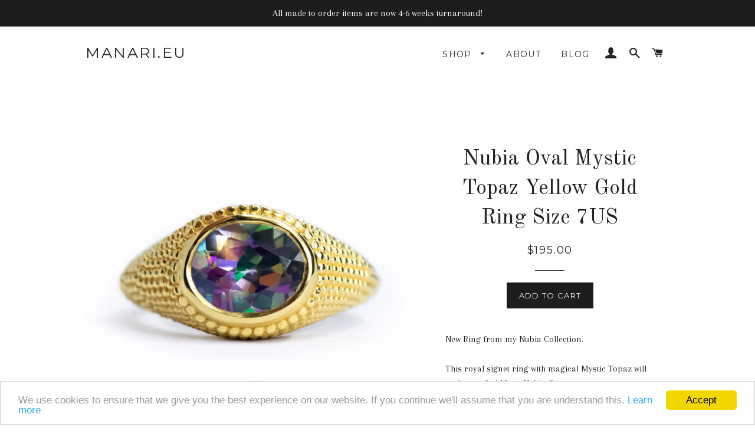

--- FILE ---
content_type: text/html; charset=utf-8
request_url: https://www.manari.eu/products/nubia-oval-mystic-topaz-yellow-gold-ring-size-7us
body_size: 24113
content:
<!doctype html>
<!--[if lt IE 7]><html class="no-js lt-ie9 lt-ie8 lt-ie7" lang="en"> <![endif]-->
<!--[if IE 7]><html class="no-js lt-ie9 lt-ie8" lang="en"> <![endif]-->
<!--[if IE 8]><html class="no-js lt-ie9" lang="en"> <![endif]-->
<!--[if IE 9 ]><html class="ie9 no-js"> <![endif]-->
<!--[if (gt IE 9)|!(IE)]><!--> <html class="no-js"> <!--<![endif]-->
<head>

  <!-- Basic page needs ================================================== -->
  <meta charset="utf-8">
  <meta http-equiv="X-UA-Compatible" content="IE=edge,chrome=1">

  

  <!-- Title and description ================================================== -->
  <title>
  Nubia Oval Mystic Topaz Yellow Gold Ring Size 7US &ndash; MANARI.eu
  </title>

  
  <meta name="description" content="New Ring from my Nubia Collection.This royal signet ring with magical Mystic Topaz will make you feel like a Nubia Queen.Inspired by ancient granulation techinques is covered in half with tiny beads with center stone gem that shines with multicolors from green, purples, blues to violets.Original design copyrighted by M">
  

  <!-- Helpers ================================================== -->
  <!-- /snippets/social-meta-tags.liquid -->


  <meta property="og:type" content="product">
  <meta property="og:title" content="Nubia Oval Mystic Topaz Yellow Gold Ring Size 7US">
  <meta property="og:url" content="https://www.manari.eu/products/nubia-oval-mystic-topaz-yellow-gold-ring-size-7us">
  <meta property="og:description" content="New Ring from my Nubia Collection.This royal signet ring with magical Mystic Topaz will make you feel like a Nubia Queen.Inspired by ancient granulation techinques is covered in half with tiny beads with center stone gem that shines with multicolors from green, purples, blues to violets.Original design copyrighted by MANARI.euOption available:Size 7US -ready to shipOther sizes are made to orderMaterial:925 Sterling Silver 18k Yellow Gold Plated Stone:Natural Mystic Topaz 8x10mmDimensions:Setting 5mm highRing Shank Width from 7mm to 2mmRing Shank Depth 3mm to 2mm
*****************************************************************************
MY SERVICE:

Lead time please allow 1-2days; this item is ready to ship.
All my items come with a gift wrap.
">
  
    <meta property="og:image" content="http://www.manari.eu/cdn/shop/products/DSC_6076k_edited_grande.jpg?v=1613071519">
    <meta property="og:image:secure_url" content="https://www.manari.eu/cdn/shop/products/DSC_6076k_edited_grande.jpg?v=1613071519">
  
    <meta property="og:image" content="http://www.manari.eu/cdn/shop/products/DSC_6063k_edited_grande.jpg?v=1613071518">
    <meta property="og:image:secure_url" content="https://www.manari.eu/cdn/shop/products/DSC_6063k_edited_grande.jpg?v=1613071518">
  
    <meta property="og:image" content="http://www.manari.eu/cdn/shop/products/DSC_6085kk_edited_grande.jpg?v=1613071518">
    <meta property="og:image:secure_url" content="https://www.manari.eu/cdn/shop/products/DSC_6085kk_edited_grande.jpg?v=1613071518">
  
  <meta property="og:price:amount" content="195.00">
  <meta property="og:price:currency" content="USD">

<meta property="og:site_name" content="MANARI.eu">


<meta name="twitter:card" content="summary_large_image">

  <meta name="twitter:site" content="@manari_eu">


  <meta name="twitter:title" content="Nubia Oval Mystic Topaz Yellow Gold Ring Size 7US">
  <meta name="twitter:description" content="New Ring from my Nubia Collection.This royal signet ring with magical Mystic Topaz will make you feel like a Nubia Queen.Inspired by ancient granulation techinques is covered in half with tiny beads w">


  <link rel="canonical" href="https://www.manari.eu/products/nubia-oval-mystic-topaz-yellow-gold-ring-size-7us">
  <meta name="viewport" content="width=device-width,initial-scale=1,shrink-to-fit=no">
  <meta name="theme-color" content="#1c1d1d">

  <!-- CSS ================================================== -->
  <link href="//www.manari.eu/cdn/shop/t/10/assets/timber.scss.css?v=171347553582814221221758701526" rel="stylesheet" type="text/css" media="all" />
  <link href="//www.manari.eu/cdn/shop/t/10/assets/theme.scss.css?v=22456628517104223741758701526" rel="stylesheet" type="text/css" media="all" />
  
  
  
  <link href="//fonts.googleapis.com/css?family=Arapey:400" rel="stylesheet" type="text/css" media="all" />


  
    
    
    <link href="//fonts.googleapis.com/css?family=Old+Standard+TT:400" rel="stylesheet" type="text/css" media="all" />
  


  
    
    
    <link href="//fonts.googleapis.com/css?family=Montserrat:400" rel="stylesheet" type="text/css" media="all" />
  



  <!-- Sections ================================================== -->
  <script>
    window.theme = window.theme || {};
    theme.strings = {
      zoomClose: "Close (Esc)",
      zoomPrev: "Previous (Left arrow key)",
      zoomNext: "Next (Right arrow key)",
      moneyFormat: "${{amount}}",
      addressError: "Error looking up that address",
      addressNoResults: "No results for that address",
      addressQueryLimit: "You have exceeded the Google API usage limit. Consider upgrading to a \u003ca href=\"https:\/\/developers.google.com\/maps\/premium\/usage-limits\"\u003ePremium Plan\u003c\/a\u003e.",
      authError: "There was a problem authenticating your Google Maps account."
    };
    theme.settings = {
      cartType: "drawer",
      gridType: "collage"
    };
  </script>

  <script src="//ajax.googleapis.com/ajax/libs/jquery/2.2.3/jquery.min.js" type="text/javascript"></script>

  <!--[if (gt IE 9)|!(IE)]><!--><script src="//www.manari.eu/cdn/shop/t/10/assets/lazysizes.min.js?v=37531750901115495291538132102" async="async"></script><!--<![endif]-->
  <!--[if lte IE 9]><script src="//www.manari.eu/cdn/shop/t/10/assets/lazysizes.min.js?v=37531750901115495291538132102"></script><![endif]-->

  <!--[if (gt IE 9)|!(IE)]><!--><script src="//www.manari.eu/cdn/shop/t/10/assets/theme.js?v=30432357805313963791538132109" defer="defer"></script><!--<![endif]-->
  <!--[if lte IE 9]><script src="//www.manari.eu/cdn/shop/t/10/assets/theme.js?v=30432357805313963791538132109"></script><![endif]-->

  <!-- Header hook for plugins ================================================== -->
  <script>window.performance && window.performance.mark && window.performance.mark('shopify.content_for_header.start');</script><meta name="google-site-verification" content="L3Rd9wQzs92LUm8XSfo5hdPOOzkK71RgmXAuZWFemBU">
<meta name="google-site-verification" content="iA6zGrGkWxc21P11Ijbla9mTIjhnDnCfQPVY7DQsKHQ">
<meta name="facebook-domain-verification" content="xk71069jcsl668qdxatikpbd0f6oao">
<meta name="facebook-domain-verification" content="h8xjsntradej8jxfb0ssin7bnox3qg">
<meta id="shopify-digital-wallet" name="shopify-digital-wallet" content="/14649852/digital_wallets/dialog">
<meta name="shopify-checkout-api-token" content="4722c22ea870a2a2c600ca39b29e750b">
<meta id="in-context-paypal-metadata" data-shop-id="14649852" data-venmo-supported="false" data-environment="production" data-locale="en_US" data-paypal-v4="true" data-currency="USD">
<link rel="alternate" type="application/json+oembed" href="https://www.manari.eu/products/nubia-oval-mystic-topaz-yellow-gold-ring-size-7us.oembed">
<script async="async" src="/checkouts/internal/preloads.js?locale=en-US"></script>
<script id="shopify-features" type="application/json">{"accessToken":"4722c22ea870a2a2c600ca39b29e750b","betas":["rich-media-storefront-analytics"],"domain":"www.manari.eu","predictiveSearch":true,"shopId":14649852,"locale":"en"}</script>
<script>var Shopify = Shopify || {};
Shopify.shop = "manaridesign.myshopify.com";
Shopify.locale = "en";
Shopify.currency = {"active":"USD","rate":"1.0"};
Shopify.country = "US";
Shopify.theme = {"name":"Copy of Brooklyn","id":35571564596,"schema_name":"Brooklyn","schema_version":"3.0.0","theme_store_id":730,"role":"main"};
Shopify.theme.handle = "null";
Shopify.theme.style = {"id":null,"handle":null};
Shopify.cdnHost = "www.manari.eu/cdn";
Shopify.routes = Shopify.routes || {};
Shopify.routes.root = "/";</script>
<script type="module">!function(o){(o.Shopify=o.Shopify||{}).modules=!0}(window);</script>
<script>!function(o){function n(){var o=[];function n(){o.push(Array.prototype.slice.apply(arguments))}return n.q=o,n}var t=o.Shopify=o.Shopify||{};t.loadFeatures=n(),t.autoloadFeatures=n()}(window);</script>
<script id="shop-js-analytics" type="application/json">{"pageType":"product"}</script>
<script defer="defer" async type="module" src="//www.manari.eu/cdn/shopifycloud/shop-js/modules/v2/client.init-shop-cart-sync_BT-GjEfc.en.esm.js"></script>
<script defer="defer" async type="module" src="//www.manari.eu/cdn/shopifycloud/shop-js/modules/v2/chunk.common_D58fp_Oc.esm.js"></script>
<script defer="defer" async type="module" src="//www.manari.eu/cdn/shopifycloud/shop-js/modules/v2/chunk.modal_xMitdFEc.esm.js"></script>
<script type="module">
  await import("//www.manari.eu/cdn/shopifycloud/shop-js/modules/v2/client.init-shop-cart-sync_BT-GjEfc.en.esm.js");
await import("//www.manari.eu/cdn/shopifycloud/shop-js/modules/v2/chunk.common_D58fp_Oc.esm.js");
await import("//www.manari.eu/cdn/shopifycloud/shop-js/modules/v2/chunk.modal_xMitdFEc.esm.js");

  window.Shopify.SignInWithShop?.initShopCartSync?.({"fedCMEnabled":true,"windoidEnabled":true});

</script>
<script>(function() {
  var isLoaded = false;
  function asyncLoad() {
    if (isLoaded) return;
    isLoaded = true;
    var urls = ["https:\/\/chimpstatic.com\/mcjs-connected\/js\/users\/5f1c17e661100cca4f2618cee\/1afa3b66057b54177ebfc5861.js?shop=manaridesign.myshopify.com"];
    for (var i = 0; i < urls.length; i++) {
      var s = document.createElement('script');
      s.type = 'text/javascript';
      s.async = true;
      s.src = urls[i];
      var x = document.getElementsByTagName('script')[0];
      x.parentNode.insertBefore(s, x);
    }
  };
  if(window.attachEvent) {
    window.attachEvent('onload', asyncLoad);
  } else {
    window.addEventListener('load', asyncLoad, false);
  }
})();</script>
<script id="__st">var __st={"a":14649852,"offset":3600,"reqid":"9261033a-9d44-475c-ac32-04272309a9dd-1769068371","pageurl":"www.manari.eu\/products\/nubia-oval-mystic-topaz-yellow-gold-ring-size-7us","u":"4457487dfc4e","p":"product","rtyp":"product","rid":1513294594100};</script>
<script>window.ShopifyPaypalV4VisibilityTracking = true;</script>
<script id="captcha-bootstrap">!function(){'use strict';const t='contact',e='account',n='new_comment',o=[[t,t],['blogs',n],['comments',n],[t,'customer']],c=[[e,'customer_login'],[e,'guest_login'],[e,'recover_customer_password'],[e,'create_customer']],r=t=>t.map((([t,e])=>`form[action*='/${t}']:not([data-nocaptcha='true']) input[name='form_type'][value='${e}']`)).join(','),a=t=>()=>t?[...document.querySelectorAll(t)].map((t=>t.form)):[];function s(){const t=[...o],e=r(t);return a(e)}const i='password',u='form_key',d=['recaptcha-v3-token','g-recaptcha-response','h-captcha-response',i],f=()=>{try{return window.sessionStorage}catch{return}},m='__shopify_v',_=t=>t.elements[u];function p(t,e,n=!1){try{const o=window.sessionStorage,c=JSON.parse(o.getItem(e)),{data:r}=function(t){const{data:e,action:n}=t;return t[m]||n?{data:e,action:n}:{data:t,action:n}}(c);for(const[e,n]of Object.entries(r))t.elements[e]&&(t.elements[e].value=n);n&&o.removeItem(e)}catch(o){console.error('form repopulation failed',{error:o})}}const l='form_type',E='cptcha';function T(t){t.dataset[E]=!0}const w=window,h=w.document,L='Shopify',v='ce_forms',y='captcha';let A=!1;((t,e)=>{const n=(g='f06e6c50-85a8-45c8-87d0-21a2b65856fe',I='https://cdn.shopify.com/shopifycloud/storefront-forms-hcaptcha/ce_storefront_forms_captcha_hcaptcha.v1.5.2.iife.js',D={infoText:'Protected by hCaptcha',privacyText:'Privacy',termsText:'Terms'},(t,e,n)=>{const o=w[L][v],c=o.bindForm;if(c)return c(t,g,e,D).then(n);var r;o.q.push([[t,g,e,D],n]),r=I,A||(h.body.append(Object.assign(h.createElement('script'),{id:'captcha-provider',async:!0,src:r})),A=!0)});var g,I,D;w[L]=w[L]||{},w[L][v]=w[L][v]||{},w[L][v].q=[],w[L][y]=w[L][y]||{},w[L][y].protect=function(t,e){n(t,void 0,e),T(t)},Object.freeze(w[L][y]),function(t,e,n,w,h,L){const[v,y,A,g]=function(t,e,n){const i=e?o:[],u=t?c:[],d=[...i,...u],f=r(d),m=r(i),_=r(d.filter((([t,e])=>n.includes(e))));return[a(f),a(m),a(_),s()]}(w,h,L),I=t=>{const e=t.target;return e instanceof HTMLFormElement?e:e&&e.form},D=t=>v().includes(t);t.addEventListener('submit',(t=>{const e=I(t);if(!e)return;const n=D(e)&&!e.dataset.hcaptchaBound&&!e.dataset.recaptchaBound,o=_(e),c=g().includes(e)&&(!o||!o.value);(n||c)&&t.preventDefault(),c&&!n&&(function(t){try{if(!f())return;!function(t){const e=f();if(!e)return;const n=_(t);if(!n)return;const o=n.value;o&&e.removeItem(o)}(t);const e=Array.from(Array(32),(()=>Math.random().toString(36)[2])).join('');!function(t,e){_(t)||t.append(Object.assign(document.createElement('input'),{type:'hidden',name:u})),t.elements[u].value=e}(t,e),function(t,e){const n=f();if(!n)return;const o=[...t.querySelectorAll(`input[type='${i}']`)].map((({name:t})=>t)),c=[...d,...o],r={};for(const[a,s]of new FormData(t).entries())c.includes(a)||(r[a]=s);n.setItem(e,JSON.stringify({[m]:1,action:t.action,data:r}))}(t,e)}catch(e){console.error('failed to persist form',e)}}(e),e.submit())}));const S=(t,e)=>{t&&!t.dataset[E]&&(n(t,e.some((e=>e===t))),T(t))};for(const o of['focusin','change'])t.addEventListener(o,(t=>{const e=I(t);D(e)&&S(e,y())}));const B=e.get('form_key'),M=e.get(l),P=B&&M;t.addEventListener('DOMContentLoaded',(()=>{const t=y();if(P)for(const e of t)e.elements[l].value===M&&p(e,B);[...new Set([...A(),...v().filter((t=>'true'===t.dataset.shopifyCaptcha))])].forEach((e=>S(e,t)))}))}(h,new URLSearchParams(w.location.search),n,t,e,['guest_login'])})(!0,!0)}();</script>
<script integrity="sha256-4kQ18oKyAcykRKYeNunJcIwy7WH5gtpwJnB7kiuLZ1E=" data-source-attribution="shopify.loadfeatures" defer="defer" src="//www.manari.eu/cdn/shopifycloud/storefront/assets/storefront/load_feature-a0a9edcb.js" crossorigin="anonymous"></script>
<script data-source-attribution="shopify.dynamic_checkout.dynamic.init">var Shopify=Shopify||{};Shopify.PaymentButton=Shopify.PaymentButton||{isStorefrontPortableWallets:!0,init:function(){window.Shopify.PaymentButton.init=function(){};var t=document.createElement("script");t.src="https://www.manari.eu/cdn/shopifycloud/portable-wallets/latest/portable-wallets.en.js",t.type="module",document.head.appendChild(t)}};
</script>
<script data-source-attribution="shopify.dynamic_checkout.buyer_consent">
  function portableWalletsHideBuyerConsent(e){var t=document.getElementById("shopify-buyer-consent"),n=document.getElementById("shopify-subscription-policy-button");t&&n&&(t.classList.add("hidden"),t.setAttribute("aria-hidden","true"),n.removeEventListener("click",e))}function portableWalletsShowBuyerConsent(e){var t=document.getElementById("shopify-buyer-consent"),n=document.getElementById("shopify-subscription-policy-button");t&&n&&(t.classList.remove("hidden"),t.removeAttribute("aria-hidden"),n.addEventListener("click",e))}window.Shopify?.PaymentButton&&(window.Shopify.PaymentButton.hideBuyerConsent=portableWalletsHideBuyerConsent,window.Shopify.PaymentButton.showBuyerConsent=portableWalletsShowBuyerConsent);
</script>
<script data-source-attribution="shopify.dynamic_checkout.cart.bootstrap">document.addEventListener("DOMContentLoaded",(function(){function t(){return document.querySelector("shopify-accelerated-checkout-cart, shopify-accelerated-checkout")}if(t())Shopify.PaymentButton.init();else{new MutationObserver((function(e,n){t()&&(Shopify.PaymentButton.init(),n.disconnect())})).observe(document.body,{childList:!0,subtree:!0})}}));
</script>
<link id="shopify-accelerated-checkout-styles" rel="stylesheet" media="screen" href="https://www.manari.eu/cdn/shopifycloud/portable-wallets/latest/accelerated-checkout-backwards-compat.css" crossorigin="anonymous">
<style id="shopify-accelerated-checkout-cart">
        #shopify-buyer-consent {
  margin-top: 1em;
  display: inline-block;
  width: 100%;
}

#shopify-buyer-consent.hidden {
  display: none;
}

#shopify-subscription-policy-button {
  background: none;
  border: none;
  padding: 0;
  text-decoration: underline;
  font-size: inherit;
  cursor: pointer;
}

#shopify-subscription-policy-button::before {
  box-shadow: none;
}

      </style>

<script>window.performance && window.performance.mark && window.performance.mark('shopify.content_for_header.end');</script>
  <!-- /snippets/oldIE-js.liquid -->


<!--[if lt IE 9]>
<script src="//cdnjs.cloudflare.com/ajax/libs/html5shiv/3.7.2/html5shiv.min.js" type="text/javascript"></script>
<script src="//www.manari.eu/cdn/shop/t/10/assets/respond.min.js?v=52248677837542619231538132103" type="text/javascript"></script>
<link href="//www.manari.eu/cdn/shop/t/10/assets/respond-proxy.html" id="respond-proxy" rel="respond-proxy" />
<link href="//www.manari.eu/search?q=a720f44cd11cb142d93e7cd6cb7d7ecc" id="respond-redirect" rel="respond-redirect" />
<script src="//www.manari.eu/search?q=a720f44cd11cb142d93e7cd6cb7d7ecc" type="text/javascript"></script>
<![endif]-->


<!--[if (lte IE 9) ]><script src="//www.manari.eu/cdn/shop/t/10/assets/match-media.min.js?v=159635276924582161481538132102" type="text/javascript"></script><![endif]-->


  <script src="//www.manari.eu/cdn/shop/t/10/assets/modernizr.min.js?v=21391054748206432451538132102" type="text/javascript"></script>

  
  

<link href="https://monorail-edge.shopifysvc.com" rel="dns-prefetch">
<script>(function(){if ("sendBeacon" in navigator && "performance" in window) {try {var session_token_from_headers = performance.getEntriesByType('navigation')[0].serverTiming.find(x => x.name == '_s').description;} catch {var session_token_from_headers = undefined;}var session_cookie_matches = document.cookie.match(/_shopify_s=([^;]*)/);var session_token_from_cookie = session_cookie_matches && session_cookie_matches.length === 2 ? session_cookie_matches[1] : "";var session_token = session_token_from_headers || session_token_from_cookie || "";function handle_abandonment_event(e) {var entries = performance.getEntries().filter(function(entry) {return /monorail-edge.shopifysvc.com/.test(entry.name);});if (!window.abandonment_tracked && entries.length === 0) {window.abandonment_tracked = true;var currentMs = Date.now();var navigation_start = performance.timing.navigationStart;var payload = {shop_id: 14649852,url: window.location.href,navigation_start,duration: currentMs - navigation_start,session_token,page_type: "product"};window.navigator.sendBeacon("https://monorail-edge.shopifysvc.com/v1/produce", JSON.stringify({schema_id: "online_store_buyer_site_abandonment/1.1",payload: payload,metadata: {event_created_at_ms: currentMs,event_sent_at_ms: currentMs}}));}}window.addEventListener('pagehide', handle_abandonment_event);}}());</script>
<script id="web-pixels-manager-setup">(function e(e,d,r,n,o){if(void 0===o&&(o={}),!Boolean(null===(a=null===(i=window.Shopify)||void 0===i?void 0:i.analytics)||void 0===a?void 0:a.replayQueue)){var i,a;window.Shopify=window.Shopify||{};var t=window.Shopify;t.analytics=t.analytics||{};var s=t.analytics;s.replayQueue=[],s.publish=function(e,d,r){return s.replayQueue.push([e,d,r]),!0};try{self.performance.mark("wpm:start")}catch(e){}var l=function(){var e={modern:/Edge?\/(1{2}[4-9]|1[2-9]\d|[2-9]\d{2}|\d{4,})\.\d+(\.\d+|)|Firefox\/(1{2}[4-9]|1[2-9]\d|[2-9]\d{2}|\d{4,})\.\d+(\.\d+|)|Chrom(ium|e)\/(9{2}|\d{3,})\.\d+(\.\d+|)|(Maci|X1{2}).+ Version\/(15\.\d+|(1[6-9]|[2-9]\d|\d{3,})\.\d+)([,.]\d+|)( \(\w+\)|)( Mobile\/\w+|) Safari\/|Chrome.+OPR\/(9{2}|\d{3,})\.\d+\.\d+|(CPU[ +]OS|iPhone[ +]OS|CPU[ +]iPhone|CPU IPhone OS|CPU iPad OS)[ +]+(15[._]\d+|(1[6-9]|[2-9]\d|\d{3,})[._]\d+)([._]\d+|)|Android:?[ /-](13[3-9]|1[4-9]\d|[2-9]\d{2}|\d{4,})(\.\d+|)(\.\d+|)|Android.+Firefox\/(13[5-9]|1[4-9]\d|[2-9]\d{2}|\d{4,})\.\d+(\.\d+|)|Android.+Chrom(ium|e)\/(13[3-9]|1[4-9]\d|[2-9]\d{2}|\d{4,})\.\d+(\.\d+|)|SamsungBrowser\/([2-9]\d|\d{3,})\.\d+/,legacy:/Edge?\/(1[6-9]|[2-9]\d|\d{3,})\.\d+(\.\d+|)|Firefox\/(5[4-9]|[6-9]\d|\d{3,})\.\d+(\.\d+|)|Chrom(ium|e)\/(5[1-9]|[6-9]\d|\d{3,})\.\d+(\.\d+|)([\d.]+$|.*Safari\/(?![\d.]+ Edge\/[\d.]+$))|(Maci|X1{2}).+ Version\/(10\.\d+|(1[1-9]|[2-9]\d|\d{3,})\.\d+)([,.]\d+|)( \(\w+\)|)( Mobile\/\w+|) Safari\/|Chrome.+OPR\/(3[89]|[4-9]\d|\d{3,})\.\d+\.\d+|(CPU[ +]OS|iPhone[ +]OS|CPU[ +]iPhone|CPU IPhone OS|CPU iPad OS)[ +]+(10[._]\d+|(1[1-9]|[2-9]\d|\d{3,})[._]\d+)([._]\d+|)|Android:?[ /-](13[3-9]|1[4-9]\d|[2-9]\d{2}|\d{4,})(\.\d+|)(\.\d+|)|Mobile Safari.+OPR\/([89]\d|\d{3,})\.\d+\.\d+|Android.+Firefox\/(13[5-9]|1[4-9]\d|[2-9]\d{2}|\d{4,})\.\d+(\.\d+|)|Android.+Chrom(ium|e)\/(13[3-9]|1[4-9]\d|[2-9]\d{2}|\d{4,})\.\d+(\.\d+|)|Android.+(UC? ?Browser|UCWEB|U3)[ /]?(15\.([5-9]|\d{2,})|(1[6-9]|[2-9]\d|\d{3,})\.\d+)\.\d+|SamsungBrowser\/(5\.\d+|([6-9]|\d{2,})\.\d+)|Android.+MQ{2}Browser\/(14(\.(9|\d{2,})|)|(1[5-9]|[2-9]\d|\d{3,})(\.\d+|))(\.\d+|)|K[Aa][Ii]OS\/(3\.\d+|([4-9]|\d{2,})\.\d+)(\.\d+|)/},d=e.modern,r=e.legacy,n=navigator.userAgent;return n.match(d)?"modern":n.match(r)?"legacy":"unknown"}(),u="modern"===l?"modern":"legacy",c=(null!=n?n:{modern:"",legacy:""})[u],f=function(e){return[e.baseUrl,"/wpm","/b",e.hashVersion,"modern"===e.buildTarget?"m":"l",".js"].join("")}({baseUrl:d,hashVersion:r,buildTarget:u}),m=function(e){var d=e.version,r=e.bundleTarget,n=e.surface,o=e.pageUrl,i=e.monorailEndpoint;return{emit:function(e){var a=e.status,t=e.errorMsg,s=(new Date).getTime(),l=JSON.stringify({metadata:{event_sent_at_ms:s},events:[{schema_id:"web_pixels_manager_load/3.1",payload:{version:d,bundle_target:r,page_url:o,status:a,surface:n,error_msg:t},metadata:{event_created_at_ms:s}}]});if(!i)return console&&console.warn&&console.warn("[Web Pixels Manager] No Monorail endpoint provided, skipping logging."),!1;try{return self.navigator.sendBeacon.bind(self.navigator)(i,l)}catch(e){}var u=new XMLHttpRequest;try{return u.open("POST",i,!0),u.setRequestHeader("Content-Type","text/plain"),u.send(l),!0}catch(e){return console&&console.warn&&console.warn("[Web Pixels Manager] Got an unhandled error while logging to Monorail."),!1}}}}({version:r,bundleTarget:l,surface:e.surface,pageUrl:self.location.href,monorailEndpoint:e.monorailEndpoint});try{o.browserTarget=l,function(e){var d=e.src,r=e.async,n=void 0===r||r,o=e.onload,i=e.onerror,a=e.sri,t=e.scriptDataAttributes,s=void 0===t?{}:t,l=document.createElement("script"),u=document.querySelector("head"),c=document.querySelector("body");if(l.async=n,l.src=d,a&&(l.integrity=a,l.crossOrigin="anonymous"),s)for(var f in s)if(Object.prototype.hasOwnProperty.call(s,f))try{l.dataset[f]=s[f]}catch(e){}if(o&&l.addEventListener("load",o),i&&l.addEventListener("error",i),u)u.appendChild(l);else{if(!c)throw new Error("Did not find a head or body element to append the script");c.appendChild(l)}}({src:f,async:!0,onload:function(){if(!function(){var e,d;return Boolean(null===(d=null===(e=window.Shopify)||void 0===e?void 0:e.analytics)||void 0===d?void 0:d.initialized)}()){var d=window.webPixelsManager.init(e)||void 0;if(d){var r=window.Shopify.analytics;r.replayQueue.forEach((function(e){var r=e[0],n=e[1],o=e[2];d.publishCustomEvent(r,n,o)})),r.replayQueue=[],r.publish=d.publishCustomEvent,r.visitor=d.visitor,r.initialized=!0}}},onerror:function(){return m.emit({status:"failed",errorMsg:"".concat(f," has failed to load")})},sri:function(e){var d=/^sha384-[A-Za-z0-9+/=]+$/;return"string"==typeof e&&d.test(e)}(c)?c:"",scriptDataAttributes:o}),m.emit({status:"loading"})}catch(e){m.emit({status:"failed",errorMsg:(null==e?void 0:e.message)||"Unknown error"})}}})({shopId: 14649852,storefrontBaseUrl: "https://www.manari.eu",extensionsBaseUrl: "https://extensions.shopifycdn.com/cdn/shopifycloud/web-pixels-manager",monorailEndpoint: "https://monorail-edge.shopifysvc.com/unstable/produce_batch",surface: "storefront-renderer",enabledBetaFlags: ["2dca8a86"],webPixelsConfigList: [{"id":"951091541","configuration":"{\"config\":\"{\\\"pixel_id\\\":\\\"G-3V8DHSS1NX\\\",\\\"target_country\\\":\\\"US\\\",\\\"gtag_events\\\":[{\\\"type\\\":\\\"search\\\",\\\"action_label\\\":[\\\"G-3V8DHSS1NX\\\",\\\"AW-781303354\\\/aAjJCMGPlYwBELr8xvQC\\\"]},{\\\"type\\\":\\\"begin_checkout\\\",\\\"action_label\\\":[\\\"G-3V8DHSS1NX\\\",\\\"AW-781303354\\\/htFqCL6PlYwBELr8xvQC\\\"]},{\\\"type\\\":\\\"view_item\\\",\\\"action_label\\\":[\\\"G-3V8DHSS1NX\\\",\\\"AW-781303354\\\/szViCLiPlYwBELr8xvQC\\\",\\\"MC-866NY7W2FE\\\"]},{\\\"type\\\":\\\"purchase\\\",\\\"action_label\\\":[\\\"G-3V8DHSS1NX\\\",\\\"AW-781303354\\\/9AMhCL2OlYwBELr8xvQC\\\",\\\"MC-866NY7W2FE\\\"]},{\\\"type\\\":\\\"page_view\\\",\\\"action_label\\\":[\\\"G-3V8DHSS1NX\\\",\\\"AW-781303354\\\/91sdCLqOlYwBELr8xvQC\\\",\\\"MC-866NY7W2FE\\\"]},{\\\"type\\\":\\\"add_payment_info\\\",\\\"action_label\\\":[\\\"G-3V8DHSS1NX\\\",\\\"AW-781303354\\\/Q4kmCMSPlYwBELr8xvQC\\\"]},{\\\"type\\\":\\\"add_to_cart\\\",\\\"action_label\\\":[\\\"G-3V8DHSS1NX\\\",\\\"AW-781303354\\\/KNy5CLuPlYwBELr8xvQC\\\"]}],\\\"enable_monitoring_mode\\\":false}\"}","eventPayloadVersion":"v1","runtimeContext":"OPEN","scriptVersion":"b2a88bafab3e21179ed38636efcd8a93","type":"APP","apiClientId":1780363,"privacyPurposes":[],"dataSharingAdjustments":{"protectedCustomerApprovalScopes":["read_customer_address","read_customer_email","read_customer_name","read_customer_personal_data","read_customer_phone"]}},{"id":"331809109","configuration":"{\"pixel_id\":\"730819907278333\",\"pixel_type\":\"facebook_pixel\",\"metaapp_system_user_token\":\"-\"}","eventPayloadVersion":"v1","runtimeContext":"OPEN","scriptVersion":"ca16bc87fe92b6042fbaa3acc2fbdaa6","type":"APP","apiClientId":2329312,"privacyPurposes":["ANALYTICS","MARKETING","SALE_OF_DATA"],"dataSharingAdjustments":{"protectedCustomerApprovalScopes":["read_customer_address","read_customer_email","read_customer_name","read_customer_personal_data","read_customer_phone"]}},{"id":"149979477","configuration":"{\"tagID\":\"2613015134370\"}","eventPayloadVersion":"v1","runtimeContext":"STRICT","scriptVersion":"18031546ee651571ed29edbe71a3550b","type":"APP","apiClientId":3009811,"privacyPurposes":["ANALYTICS","MARKETING","SALE_OF_DATA"],"dataSharingAdjustments":{"protectedCustomerApprovalScopes":["read_customer_address","read_customer_email","read_customer_name","read_customer_personal_data","read_customer_phone"]}},{"id":"shopify-app-pixel","configuration":"{}","eventPayloadVersion":"v1","runtimeContext":"STRICT","scriptVersion":"0450","apiClientId":"shopify-pixel","type":"APP","privacyPurposes":["ANALYTICS","MARKETING"]},{"id":"shopify-custom-pixel","eventPayloadVersion":"v1","runtimeContext":"LAX","scriptVersion":"0450","apiClientId":"shopify-pixel","type":"CUSTOM","privacyPurposes":["ANALYTICS","MARKETING"]}],isMerchantRequest: false,initData: {"shop":{"name":"MANARI.eu","paymentSettings":{"currencyCode":"USD"},"myshopifyDomain":"manaridesign.myshopify.com","countryCode":"PL","storefrontUrl":"https:\/\/www.manari.eu"},"customer":null,"cart":null,"checkout":null,"productVariants":[{"price":{"amount":195.0,"currencyCode":"USD"},"product":{"title":"Nubia Oval Mystic Topaz Yellow Gold Ring Size 7US","vendor":"MANARI.eu","id":"1513294594100","untranslatedTitle":"Nubia Oval Mystic Topaz Yellow Gold Ring Size 7US","url":"\/products\/nubia-oval-mystic-topaz-yellow-gold-ring-size-7us","type":"Rings"},"id":"13874094833716","image":{"src":"\/\/www.manari.eu\/cdn\/shop\/products\/DSC_6085kk_edited.jpg?v=1613071518"},"sku":"","title":"Default Title","untranslatedTitle":"Default Title"}],"purchasingCompany":null},},"https://www.manari.eu/cdn","fcfee988w5aeb613cpc8e4bc33m6693e112",{"modern":"","legacy":""},{"shopId":"14649852","storefrontBaseUrl":"https:\/\/www.manari.eu","extensionBaseUrl":"https:\/\/extensions.shopifycdn.com\/cdn\/shopifycloud\/web-pixels-manager","surface":"storefront-renderer","enabledBetaFlags":"[\"2dca8a86\"]","isMerchantRequest":"false","hashVersion":"fcfee988w5aeb613cpc8e4bc33m6693e112","publish":"custom","events":"[[\"page_viewed\",{}],[\"product_viewed\",{\"productVariant\":{\"price\":{\"amount\":195.0,\"currencyCode\":\"USD\"},\"product\":{\"title\":\"Nubia Oval Mystic Topaz Yellow Gold Ring Size 7US\",\"vendor\":\"MANARI.eu\",\"id\":\"1513294594100\",\"untranslatedTitle\":\"Nubia Oval Mystic Topaz Yellow Gold Ring Size 7US\",\"url\":\"\/products\/nubia-oval-mystic-topaz-yellow-gold-ring-size-7us\",\"type\":\"Rings\"},\"id\":\"13874094833716\",\"image\":{\"src\":\"\/\/www.manari.eu\/cdn\/shop\/products\/DSC_6085kk_edited.jpg?v=1613071518\"},\"sku\":\"\",\"title\":\"Default Title\",\"untranslatedTitle\":\"Default Title\"}}]]"});</script><script>
  window.ShopifyAnalytics = window.ShopifyAnalytics || {};
  window.ShopifyAnalytics.meta = window.ShopifyAnalytics.meta || {};
  window.ShopifyAnalytics.meta.currency = 'USD';
  var meta = {"product":{"id":1513294594100,"gid":"gid:\/\/shopify\/Product\/1513294594100","vendor":"MANARI.eu","type":"Rings","handle":"nubia-oval-mystic-topaz-yellow-gold-ring-size-7us","variants":[{"id":13874094833716,"price":19500,"name":"Nubia Oval Mystic Topaz Yellow Gold Ring Size 7US","public_title":null,"sku":""}],"remote":false},"page":{"pageType":"product","resourceType":"product","resourceId":1513294594100,"requestId":"9261033a-9d44-475c-ac32-04272309a9dd-1769068371"}};
  for (var attr in meta) {
    window.ShopifyAnalytics.meta[attr] = meta[attr];
  }
</script>
<script class="analytics">
  (function () {
    var customDocumentWrite = function(content) {
      var jquery = null;

      if (window.jQuery) {
        jquery = window.jQuery;
      } else if (window.Checkout && window.Checkout.$) {
        jquery = window.Checkout.$;
      }

      if (jquery) {
        jquery('body').append(content);
      }
    };

    var hasLoggedConversion = function(token) {
      if (token) {
        return document.cookie.indexOf('loggedConversion=' + token) !== -1;
      }
      return false;
    }

    var setCookieIfConversion = function(token) {
      if (token) {
        var twoMonthsFromNow = new Date(Date.now());
        twoMonthsFromNow.setMonth(twoMonthsFromNow.getMonth() + 2);

        document.cookie = 'loggedConversion=' + token + '; expires=' + twoMonthsFromNow;
      }
    }

    var trekkie = window.ShopifyAnalytics.lib = window.trekkie = window.trekkie || [];
    if (trekkie.integrations) {
      return;
    }
    trekkie.methods = [
      'identify',
      'page',
      'ready',
      'track',
      'trackForm',
      'trackLink'
    ];
    trekkie.factory = function(method) {
      return function() {
        var args = Array.prototype.slice.call(arguments);
        args.unshift(method);
        trekkie.push(args);
        return trekkie;
      };
    };
    for (var i = 0; i < trekkie.methods.length; i++) {
      var key = trekkie.methods[i];
      trekkie[key] = trekkie.factory(key);
    }
    trekkie.load = function(config) {
      trekkie.config = config || {};
      trekkie.config.initialDocumentCookie = document.cookie;
      var first = document.getElementsByTagName('script')[0];
      var script = document.createElement('script');
      script.type = 'text/javascript';
      script.onerror = function(e) {
        var scriptFallback = document.createElement('script');
        scriptFallback.type = 'text/javascript';
        scriptFallback.onerror = function(error) {
                var Monorail = {
      produce: function produce(monorailDomain, schemaId, payload) {
        var currentMs = new Date().getTime();
        var event = {
          schema_id: schemaId,
          payload: payload,
          metadata: {
            event_created_at_ms: currentMs,
            event_sent_at_ms: currentMs
          }
        };
        return Monorail.sendRequest("https://" + monorailDomain + "/v1/produce", JSON.stringify(event));
      },
      sendRequest: function sendRequest(endpointUrl, payload) {
        // Try the sendBeacon API
        if (window && window.navigator && typeof window.navigator.sendBeacon === 'function' && typeof window.Blob === 'function' && !Monorail.isIos12()) {
          var blobData = new window.Blob([payload], {
            type: 'text/plain'
          });

          if (window.navigator.sendBeacon(endpointUrl, blobData)) {
            return true;
          } // sendBeacon was not successful

        } // XHR beacon

        var xhr = new XMLHttpRequest();

        try {
          xhr.open('POST', endpointUrl);
          xhr.setRequestHeader('Content-Type', 'text/plain');
          xhr.send(payload);
        } catch (e) {
          console.log(e);
        }

        return false;
      },
      isIos12: function isIos12() {
        return window.navigator.userAgent.lastIndexOf('iPhone; CPU iPhone OS 12_') !== -1 || window.navigator.userAgent.lastIndexOf('iPad; CPU OS 12_') !== -1;
      }
    };
    Monorail.produce('monorail-edge.shopifysvc.com',
      'trekkie_storefront_load_errors/1.1',
      {shop_id: 14649852,
      theme_id: 35571564596,
      app_name: "storefront",
      context_url: window.location.href,
      source_url: "//www.manari.eu/cdn/s/trekkie.storefront.1bbfab421998800ff09850b62e84b8915387986d.min.js"});

        };
        scriptFallback.async = true;
        scriptFallback.src = '//www.manari.eu/cdn/s/trekkie.storefront.1bbfab421998800ff09850b62e84b8915387986d.min.js';
        first.parentNode.insertBefore(scriptFallback, first);
      };
      script.async = true;
      script.src = '//www.manari.eu/cdn/s/trekkie.storefront.1bbfab421998800ff09850b62e84b8915387986d.min.js';
      first.parentNode.insertBefore(script, first);
    };
    trekkie.load(
      {"Trekkie":{"appName":"storefront","development":false,"defaultAttributes":{"shopId":14649852,"isMerchantRequest":null,"themeId":35571564596,"themeCityHash":"7513697472203322686","contentLanguage":"en","currency":"USD","eventMetadataId":"3abaf20a-3000-4e0a-98e6-94f1d43f7e1f"},"isServerSideCookieWritingEnabled":true,"monorailRegion":"shop_domain","enabledBetaFlags":["65f19447"]},"Session Attribution":{},"S2S":{"facebookCapiEnabled":true,"source":"trekkie-storefront-renderer","apiClientId":580111}}
    );

    var loaded = false;
    trekkie.ready(function() {
      if (loaded) return;
      loaded = true;

      window.ShopifyAnalytics.lib = window.trekkie;

      var originalDocumentWrite = document.write;
      document.write = customDocumentWrite;
      try { window.ShopifyAnalytics.merchantGoogleAnalytics.call(this); } catch(error) {};
      document.write = originalDocumentWrite;

      window.ShopifyAnalytics.lib.page(null,{"pageType":"product","resourceType":"product","resourceId":1513294594100,"requestId":"9261033a-9d44-475c-ac32-04272309a9dd-1769068371","shopifyEmitted":true});

      var match = window.location.pathname.match(/checkouts\/(.+)\/(thank_you|post_purchase)/)
      var token = match? match[1]: undefined;
      if (!hasLoggedConversion(token)) {
        setCookieIfConversion(token);
        window.ShopifyAnalytics.lib.track("Viewed Product",{"currency":"USD","variantId":13874094833716,"productId":1513294594100,"productGid":"gid:\/\/shopify\/Product\/1513294594100","name":"Nubia Oval Mystic Topaz Yellow Gold Ring Size 7US","price":"195.00","sku":"","brand":"MANARI.eu","variant":null,"category":"Rings","nonInteraction":true,"remote":false},undefined,undefined,{"shopifyEmitted":true});
      window.ShopifyAnalytics.lib.track("monorail:\/\/trekkie_storefront_viewed_product\/1.1",{"currency":"USD","variantId":13874094833716,"productId":1513294594100,"productGid":"gid:\/\/shopify\/Product\/1513294594100","name":"Nubia Oval Mystic Topaz Yellow Gold Ring Size 7US","price":"195.00","sku":"","brand":"MANARI.eu","variant":null,"category":"Rings","nonInteraction":true,"remote":false,"referer":"https:\/\/www.manari.eu\/products\/nubia-oval-mystic-topaz-yellow-gold-ring-size-7us"});
      }
    });


        var eventsListenerScript = document.createElement('script');
        eventsListenerScript.async = true;
        eventsListenerScript.src = "//www.manari.eu/cdn/shopifycloud/storefront/assets/shop_events_listener-3da45d37.js";
        document.getElementsByTagName('head')[0].appendChild(eventsListenerScript);

})();</script>
  <script>
  if (!window.ga || (window.ga && typeof window.ga !== 'function')) {
    window.ga = function ga() {
      (window.ga.q = window.ga.q || []).push(arguments);
      if (window.Shopify && window.Shopify.analytics && typeof window.Shopify.analytics.publish === 'function') {
        window.Shopify.analytics.publish("ga_stub_called", {}, {sendTo: "google_osp_migration"});
      }
      console.error("Shopify's Google Analytics stub called with:", Array.from(arguments), "\nSee https://help.shopify.com/manual/promoting-marketing/pixels/pixel-migration#google for more information.");
    };
    if (window.Shopify && window.Shopify.analytics && typeof window.Shopify.analytics.publish === 'function') {
      window.Shopify.analytics.publish("ga_stub_initialized", {}, {sendTo: "google_osp_migration"});
    }
  }
</script>
<script
  defer
  src="https://www.manari.eu/cdn/shopifycloud/perf-kit/shopify-perf-kit-3.0.4.min.js"
  data-application="storefront-renderer"
  data-shop-id="14649852"
  data-render-region="gcp-us-east1"
  data-page-type="product"
  data-theme-instance-id="35571564596"
  data-theme-name="Brooklyn"
  data-theme-version="3.0.0"
  data-monorail-region="shop_domain"
  data-resource-timing-sampling-rate="10"
  data-shs="true"
  data-shs-beacon="true"
  data-shs-export-with-fetch="true"
  data-shs-logs-sample-rate="1"
  data-shs-beacon-endpoint="https://www.manari.eu/api/collect"
></script>
</head>


<body id="nubia-oval-mystic-topaz-yellow-gold-ring-size-7us" class="template-product">

  <div id="NavDrawer" class="drawer drawer--left">
    <div id="shopify-section-drawer-menu" class="shopify-section"><div data-section-id="drawer-menu" data-section-type="drawer-menu-section">
  <div class="drawer__fixed-header">
    <div class="drawer__header">
      <div class="drawer__close drawer__close--left">
        <button type="button" class="icon-fallback-text drawer__close-button js-drawer-close">
          <span class="icon icon-x" aria-hidden="true"></span>
          <span class="fallback-text">Close menu</span>
        </button>
      </div>
    </div>
  </div>
  <div class="drawer__inner">

    
      <!-- /snippets/search-bar.liquid -->





<form action="/search" method="get" class="input-group search-bar search-bar--drawer" role="search">
  
  <input type="search" name="q" value="" placeholder="Search our store" class="input-group-field" aria-label="Search our store">
  <span class="input-group-btn">
    <button type="submit" class="btn--secondary icon-fallback-text">
      <span class="icon icon-search" aria-hidden="true"></span>
      <span class="fallback-text">Search</span>
    </button>
  </span>
</form>

    

    <!-- begin mobile-nav -->
    <ul class="mobile-nav">
      
        
        
        
          <li class="mobile-nav__item">
            <div class="mobile-nav__has-sublist">
              <a href="/collections" class="mobile-nav__link" id="Label-shop">SHOP</a>
              <div class="mobile-nav__toggle">
                <button type="button" class="mobile-nav__toggle-btn icon-fallback-text" data-aria-controls="Linklist-shop">
                  <span class="icon-fallback-text mobile-nav__toggle-open">
                    <span class="icon icon-plus" aria-hidden="true"></span>
                    <span class="fallback-text">Expand submenu</span>
                  </span>
                  <span class="icon-fallback-text mobile-nav__toggle-close">
                    <span class="icon icon-minus" aria-hidden="true"></span>
                    <span class="fallback-text">Collapse submenu</span>
                  </span>
                </button>
              </div>
            </div>
            <ul class="mobile-nav__sublist" id="Linklist-shop" aria-labelledby="Label-shop" role="navigation">
              
                <li class="mobile-nav__item">
                  <a href="/collections/ready-to-ship" class="mobile-nav__link">READY TO SHIP</a>
                </li>
              
                <li class="mobile-nav__item">
                  <a href="/collections/gold-rings-made-to-order" class="mobile-nav__link">MADE TO ORDER</a>
                </li>
              
                <li class="mobile-nav__item">
                  <a href="/collections/moroccan-queens" class="mobile-nav__link">MORROCAN QUEENS</a>
                </li>
              
                <li class="mobile-nav__item">
                  <a href="/collections/engagement-rings" class="mobile-nav__link">ENGAGEMENT RINGS</a>
                </li>
              
                <li class="mobile-nav__item">
                  <a href="/collections/pendants" class="mobile-nav__link">PENDANTS</a>
                </li>
              
                <li class="mobile-nav__item">
                  <a href="/collections/wedding-rings" class="mobile-nav__link">Wedding Bands</a>
                </li>
              
                <li class="mobile-nav__item">
                  <a href="/collections/bracelets" class="mobile-nav__link">Bracelets</a>
                </li>
              
                <li class="mobile-nav__item">
                  <a href="/collections/silver-rings-ready-to-ship" class="mobile-nav__link">ON SALE!</a>
                </li>
              
                <li class="mobile-nav__item">
                  <a href="/products/gift-card" class="mobile-nav__link">GIFT CARDS</a>
                </li>
              
                <li class="mobile-nav__item">
                  <a href="/collections/boxes" class="mobile-nav__link">BOXES</a>
                </li>
              
            </ul>
          </li>
        
      
        
        
        
          <li class="mobile-nav__item">
            <a href="/pages/about-us" class="mobile-nav__link">ABOUT</a>
          </li>
        
      
        
        
        
          <li class="mobile-nav__item">
            <a href="/blogs/news" class="mobile-nav__link">BLOG</a>
          </li>
        
      
        
        
        
          <li class="mobile-nav__item">
            <a href="/pages/contact" class="mobile-nav__link">CONTACT</a>
          </li>
        
      
        
        
        
          <li class="mobile-nav__item">
            <a href="/pages/shipping-policies" class="mobile-nav__link">SHIPPING & POLICIES</a>
          </li>
        
      
        
        
        
          <li class="mobile-nav__item">
            <a href="/pages/faq" class="mobile-nav__link">FAQ</a>
          </li>
        
      
        
        
        
          <li class="mobile-nav__item">
            <a href="/pages/sizing-chart" class="mobile-nav__link">RING SIZE CHART</a>
          </li>
        
      
        
        
        
          <li class="mobile-nav__item">
            <a href="/pages/important-holiday-deadlines" class="mobile-nav__link">PRODUCTION TIME</a>
          </li>
        
      
        
        
        
          <li class="mobile-nav__item">
            <a href="/pages/terms-of-use" class="mobile-nav__link">TERMS OF USE</a>
          </li>
        
      
        
        
        
          <li class="mobile-nav__item">
            <a href="/pages/privacypolicy" class="mobile-nav__link">PRIVACY POLICY</a>
          </li>
        
      

      
      <li class="mobile-nav__spacer"></li>

      
      
        
          <li class="mobile-nav__item mobile-nav__item--secondary">
            <a href="https://shopify.com/14649852/account?locale=en&amp;region_country=US" id="customer_login_link">Log In</a>
          </li>
          <li class="mobile-nav__item mobile-nav__item--secondary">
            <a href="https://shopify.com/14649852/account?locale=en" id="customer_register_link">Create Account</a>
          </li>
        
      
      
    </ul>
    <!-- //mobile-nav -->
  </div>
</div>


</div>
  </div>
  <div id="CartDrawer" class="drawer drawer--right drawer--has-fixed-footer">
    <div class="drawer__fixed-header">
      <div class="drawer__header">
        <div class="drawer__title">Your cart</div>
        <div class="drawer__close">
          <button type="button" class="icon-fallback-text drawer__close-button js-drawer-close">
            <span class="icon icon-x" aria-hidden="true"></span>
            <span class="fallback-text">Close Cart</span>
          </button>
        </div>
      </div>
    </div>
    <div class="drawer__inner">
      <div id="CartContainer" class="drawer__cart"></div>
    </div>
  </div>

  <div id="PageContainer" class="page-container">

    <div id="shopify-section-header" class="shopify-section"><style>
  .site-header__logo img {
    max-width: 180px;
  }

  @media screen and (max-width: 768px) {
    .site-header__logo img {
      max-width: 100%;
    }
  }
</style>


<div data-section-id="header" data-section-type="header-section" data-template="product">
  <div class="header-container">
    <div class="header-wrapper">
      
        
          <style>
            .announcement-bar {
              background-color: #1c1d1d;
            }

            .announcement-bar--link:hover {
              

              
                
                background-color: #404242;
              
            }

            .announcement-bar__message {
              color: #ffffff;
            }
          </style>

          
            <div class="announcement-bar">
          

            <p class="announcement-bar__message">All made to order items are now 4-6 weeks turnaround!</p>

          
            </div>
          

        
      

      <header class="site-header" role="banner">
        <div class="wrapper">
          <div class="grid--full grid--table">
            <div class="grid__item large--hide one-quarter">
              <div class="site-nav--mobile">
                <button type="button" class="icon-fallback-text site-nav__link js-drawer-open-left" aria-controls="NavDrawer">
                  <span class="icon icon-hamburger" aria-hidden="true"></span>
                  <span class="fallback-text">Site navigation</span>
                </button>
              </div>
            </div>
            <div class="grid__item large--one-third medium-down--one-half">
              
              
                <div class="h1 site-header__logo large--left" itemscope itemtype="http://schema.org/Organization">
              
                

                
                  <a href="/" itemprop="url">MANARI.eu</a>
                
              
                </div>
              
            </div>
            <div class="grid__item large--two-thirds large--text-right medium-down--hide">
              
              <!-- begin site-nav -->
              <ul class="site-nav" id="AccessibleNav">
                

                <li class="site-nav__item site-nav--compress__menu">
                  <button type="button" class="icon-fallback-text site-nav__link site-nav__link--icon js-drawer-open-left" aria-controls="NavDrawer">
                    <span class="icon icon-hamburger" aria-hidden="true"></span>
                    <span class="fallback-text">Site navigation</span>
                  </button>
                </li>
                
                  
                  
                  
                    <li class="site-nav__item site-nav__expanded-item site-nav--has-dropdown" aria-haspopup="true">
                      <a href="/collections/all" class="site-nav__link">
                        SHOP
                        <span class="icon icon-arrow-down" aria-hidden="true"></span>
                      </a>
                      <ul class="site-nav__dropdown text-left">
                        
                          <li>
                            <a href="/collections/ready-to-ship" class="site-nav__dropdown-link">READY TO SHIP</a>
                          </li>
                        
                          <li>
                            <a href="/collections/gold-rings-made-to-order" class="site-nav__dropdown-link">MADE TO ORDER</a>
                          </li>
                        
                          <li>
                            <a href="/collections/moroccan-queens" class="site-nav__dropdown-link">MORROCAN QUEENS</a>
                          </li>
                        
                          <li>
                            <a href="/collections/engagement-rings" class="site-nav__dropdown-link">ENGAGEMENT RINGS</a>
                          </li>
                        
                          <li>
                            <a href="/collections/pendants" class="site-nav__dropdown-link">PENDANTS</a>
                          </li>
                        
                          <li>
                            <a href="/collections/wedding-rings" class="site-nav__dropdown-link">Wedding Bands</a>
                          </li>
                        
                          <li>
                            <a href="/collections/bracelets" class="site-nav__dropdown-link">Bracelets</a>
                          </li>
                        
                          <li>
                            <a href="/collections/silver-rings-ready-to-ship" class="site-nav__dropdown-link">ON SALE!</a>
                          </li>
                        
                          <li>
                            <a href="/products/gift-card" class="site-nav__dropdown-link">GIFT CARDS</a>
                          </li>
                        
                          <li>
                            <a href="/collections/boxes" class="site-nav__dropdown-link">BOXES</a>
                          </li>
                        
                      </ul>
                    </li>
                  
                
                  
                  
                  
                    <li class="site-nav__item site-nav__expanded-item">
                      <a href="/pages/about-us" class="site-nav__link">ABOUT</a>
                    </li>
                  
                
                  
                  
                  
                    <li class="site-nav__item site-nav__expanded-item">
                      <a href="/blogs/news" class="site-nav__link">BLOG</a>
                    </li>
                  
                

                
                  <li class="site-nav__item site-nav__expanded-item">
                    <a class="site-nav__link site-nav__link--icon" href="/account">
                      <span class="icon-fallback-text">
                        <span class="icon icon-customer" aria-hidden="true"></span>
                        <span class="fallback-text">
                          
                            Log In
                          
                        </span>
                      </span>
                    </a>
                  </li>
                

                
                  
                  
                  <li class="site-nav__item">
                    <a href="/search" class="site-nav__link site-nav__link--icon js-toggle-search-modal" data-mfp-src="#SearchModal">
                      <span class="icon-fallback-text">
                        <span class="icon icon-search" aria-hidden="true"></span>
                        <span class="fallback-text">Search</span>
                      </span>
                    </a>
                  </li>
                

                <li class="site-nav__item">
                  <a href="/cart" class="site-nav__link site-nav__link--icon cart-link js-drawer-open-right" aria-controls="CartDrawer">
                    <span class="icon-fallback-text">
                      <span class="icon icon-cart" aria-hidden="true"></span>
                      <span class="fallback-text">Cart</span>
                    </span>
                    <span class="cart-link__bubble"></span>
                  </a>
                </li>

              </ul>
              <!-- //site-nav -->
            </div>
            <div class="grid__item large--hide one-quarter">
              <div class="site-nav--mobile text-right">
                <a href="/cart" class="site-nav__link cart-link js-drawer-open-right" aria-controls="CartDrawer">
                  <span class="icon-fallback-text">
                    <span class="icon icon-cart" aria-hidden="true"></span>
                    <span class="fallback-text">Cart</span>
                  </span>
                  <span class="cart-link__bubble"></span>
                </a>
              </div>
            </div>
          </div>

        </div>
      </header>
    </div>
  </div>
</div>


</div>

    

    <main class="main-content" role="main">
      
        <div class="wrapper">
      
        <!-- /templates/product.liquid -->


<div id="shopify-section-product-template" class="shopify-section"><!-- /templates/product.liquid -->
<div itemscope itemtype="http://schema.org/Product" id="ProductSection--product-template" data-section-id="product-template" data-section-type="product-template" data-image-zoom-type="false" data-enable-history-state="true" data-scroll-to-image="true">
  <div itemscope itemtype="http://schema.org/Product">

    <meta itemprop="url" content="https://www.manari.eu/products/nubia-oval-mystic-topaz-yellow-gold-ring-size-7us">
    <meta itemprop="image" content="//www.manari.eu/cdn/shop/products/DSC_6085kk_edited_grande.jpg?v=1613071518">

    

    <div class="grid product-single">
      <div class="grid__item large--seven-twelfths medium--seven-twelfths text-center">
        <div class="product-single__photos">
          

          
          
          

          
          <div class="product-single__photo--flex-wrapper">
            <div class="product-single__photo--flex">
              <style>
  

  @media screen and (min-width: 591px) { 
    .product-single__photo-4244225458228 {
      max-width: 575px;
      max-height: 574.5409181636726px;
    }
    #ProductImageWrapper-4244225458228 {
      max-width: 575px;
    }
   } 

  
    
    @media screen and (max-width: 590px) {
      .product-single__photo-4244225458228 {
        max-width: 590px;
      }
      #ProductImageWrapper-4244225458228 {
        max-width: 590px;
      }
    }
  
</style>

              <div id="ProductImageWrapper-4244225458228" class="product-single__photo--container">
                <div class="product-single__photo-wrapper" style="padding-top:99.9201596806387%;">
                  
                  <img class="product-single__photo lazyload product-single__photo-4244225458228"
                    src="//www.manari.eu/cdn/shop/products/DSC_6085kk_edited_300x300.jpg?v=1613071518"
                    data-src="//www.manari.eu/cdn/shop/products/DSC_6085kk_edited_{width}x.jpg?v=1613071518"
                    data-widths="[180, 360, 590, 720, 900, 1080, 1296, 1512, 1728, 2048]"
                    data-aspectratio="1.0007990411506194"
                    data-sizes="auto"
                    
                    data-image-id="4244225458228"
                    alt="Nubia Oval Mystic Topaz Yellow Gold Ring Size 7US - MANARI.eu">

                  <noscript>
                    <img class="product-single__photo"
                      src="//www.manari.eu/cdn/shop/products/DSC_6085kk_edited.jpg?v=1613071518"
                      
                      alt="Nubia Oval Mystic Topaz Yellow Gold Ring Size 7US - MANARI.eu" data-image-id="4244225458228">
                  </noscript>
                </div>
              </div>
            </div>
          </div>

          
          
            
          
            

              
              
              

              <div class="product-single__photo--flex-wrapper">
                <div class="product-single__photo--flex">
                  <style>
  

  @media screen and (min-width: 591px) { 
    .product-single__photo-4249032589364 {
      max-width: 850.0px;
      max-height: 850px;
    }
    #ProductImageWrapper-4249032589364 {
      max-width: 850.0px;
    }
   } 

  
    
    @media screen and (max-width: 590px) {
      .product-single__photo-4249032589364 {
        max-width: 590.0px;
      }
      #ProductImageWrapper-4249032589364 {
        max-width: 590.0px;
      }
    }
  
</style>

                  <div id="ProductImageWrapper-4249032589364" class="product-single__photo--container">
                    <div class="product-single__photo-wrapper" style="padding-top:100.0%;">
                      
                      <img class="product-single__photo lazyload product-single__photo-4249032589364"
                        src="//www.manari.eu/cdn/shop/products/DSC_6063k_edited_300x.jpg?v=1613071518"
                        data-src="//www.manari.eu/cdn/shop/products/DSC_6063k_edited_{width}x.jpg?v=1613071518"
                        data-widths="[180, 360, 540, 720, 900, 1080, 1296, 1512, 1728, 2048]"
                        data-aspectratio="1.0"
                        data-sizes="auto"
                        
                        data-image-id="4249032589364"
                        alt="Nubia Oval Mystic Topaz Yellow Gold Ring Size 7US - MANARI.eu">

                      <noscript>
                        <img class="product-single__photo" src="//www.manari.eu/cdn/shop/products/DSC_6063k_edited.jpg?v=1613071518"
                          
                          alt="Nubia Oval Mystic Topaz Yellow Gold Ring Size 7US - MANARI.eu"
                          data-image-id="4249032589364">
                      </noscript>
                    </div>
                  </div>
                </div>
              </div>
            
          
            

              
              
              

              <div class="product-single__photo--flex-wrapper">
                <div class="product-single__photo--flex">
                  <style>
  

  @media screen and (min-width: 591px) { 
    .product-single__photo-4249032654900 {
      max-width: 850.0px;
      max-height: 850px;
    }
    #ProductImageWrapper-4249032654900 {
      max-width: 850.0px;
    }
   } 

  
    
    @media screen and (max-width: 590px) {
      .product-single__photo-4249032654900 {
        max-width: 590.0px;
      }
      #ProductImageWrapper-4249032654900 {
        max-width: 590.0px;
      }
    }
  
</style>

                  <div id="ProductImageWrapper-4249032654900" class="product-single__photo--container">
                    <div class="product-single__photo-wrapper" style="padding-top:100.0%;">
                      
                      <img class="product-single__photo lazyload product-single__photo-4249032654900"
                        src="//www.manari.eu/cdn/shop/products/DSC_6076k_edited_300x.jpg?v=1613071519"
                        data-src="//www.manari.eu/cdn/shop/products/DSC_6076k_edited_{width}x.jpg?v=1613071519"
                        data-widths="[180, 360, 540, 720, 900, 1080, 1296, 1512, 1728, 2048]"
                        data-aspectratio="1.0"
                        data-sizes="auto"
                        
                        data-image-id="4249032654900"
                        alt="Nubia Oval Mystic Topaz Yellow Gold Ring Size 7US - MANARI.eu">

                      <noscript>
                        <img class="product-single__photo" src="//www.manari.eu/cdn/shop/products/DSC_6076k_edited.jpg?v=1613071519"
                          
                          alt="Nubia Oval Mystic Topaz Yellow Gold Ring Size 7US - MANARI.eu"
                          data-image-id="4249032654900">
                      </noscript>
                    </div>
                  </div>
                </div>
              </div>
            
          
            

              
              
              

              <div class="product-single__photo--flex-wrapper">
                <div class="product-single__photo--flex">
                  <style>
  

  @media screen and (min-width: 591px) { 
    .product-single__photo-4249032687668 {
      max-width: 849.7117667005764px;
      max-height: 850px;
    }
    #ProductImageWrapper-4249032687668 {
      max-width: 849.7117667005764px;
    }
   } 

  
    
    @media screen and (max-width: 590px) {
      .product-single__photo-4249032687668 {
        max-width: 589.7999321804001px;
      }
      #ProductImageWrapper-4249032687668 {
        max-width: 589.7999321804001px;
      }
    }
  
</style>

                  <div id="ProductImageWrapper-4249032687668" class="product-single__photo--container">
                    <div class="product-single__photo-wrapper" style="padding-top:100.03392130257802%;">
                      
                      <img class="product-single__photo lazyload product-single__photo-4249032687668"
                        src="//www.manari.eu/cdn/shop/products/DSC_6095k_edited_300x.jpg?v=1613071519"
                        data-src="//www.manari.eu/cdn/shop/products/DSC_6095k_edited_{width}x.jpg?v=1613071519"
                        data-widths="[180, 360, 540, 720, 900, 1080, 1296, 1512, 1728, 2048]"
                        data-aspectratio="0.9996609020006781"
                        data-sizes="auto"
                        
                        data-image-id="4249032687668"
                        alt="Nubia Oval Mystic Topaz Yellow Gold Ring Size 7US - MANARI.eu">

                      <noscript>
                        <img class="product-single__photo" src="//www.manari.eu/cdn/shop/products/DSC_6095k_edited.jpg?v=1613071519"
                          
                          alt="Nubia Oval Mystic Topaz Yellow Gold Ring Size 7US - MANARI.eu"
                          data-image-id="4249032687668">
                      </noscript>
                    </div>
                  </div>
                </div>
              </div>
            
          
            

              
              
              

              <div class="product-single__photo--flex-wrapper">
                <div class="product-single__photo--flex">
                  <style>
  

  @media screen and (min-width: 591px) { 
    .product-single__photo-4249032753204 {
      max-width: 850.0px;
      max-height: 850px;
    }
    #ProductImageWrapper-4249032753204 {
      max-width: 850.0px;
    }
   } 

  
    
    @media screen and (max-width: 590px) {
      .product-single__photo-4249032753204 {
        max-width: 590.0px;
      }
      #ProductImageWrapper-4249032753204 {
        max-width: 590.0px;
      }
    }
  
</style>

                  <div id="ProductImageWrapper-4249032753204" class="product-single__photo--container">
                    <div class="product-single__photo-wrapper" style="padding-top:100.0%;">
                      
                      <img class="product-single__photo lazyload product-single__photo-4249032753204"
                        src="//www.manari.eu/cdn/shop/products/DSC_6101k_edited_300x.jpg?v=1613071519"
                        data-src="//www.manari.eu/cdn/shop/products/DSC_6101k_edited_{width}x.jpg?v=1613071519"
                        data-widths="[180, 360, 540, 720, 900, 1080, 1296, 1512, 1728, 2048]"
                        data-aspectratio="1.0"
                        data-sizes="auto"
                        
                        data-image-id="4249032753204"
                        alt="Nubia Oval Mystic Topaz Yellow Gold Ring Size 7US - MANARI.eu">

                      <noscript>
                        <img class="product-single__photo" src="//www.manari.eu/cdn/shop/products/DSC_6101k_edited.jpg?v=1613071519"
                          
                          alt="Nubia Oval Mystic Topaz Yellow Gold Ring Size 7US - MANARI.eu"
                          data-image-id="4249032753204">
                      </noscript>
                    </div>
                  </div>
                </div>
              </div>
            
          
        </div>
      </div>

      <div class="grid__item product-single__meta--wrapper medium--five-twelfths large--five-twelfths">
        <div class="product-single__meta">
          

          <h1 class="product-single__title" itemprop="name">Nubia Oval Mystic Topaz Yellow Gold Ring Size 7US</h1>

          <div itemprop="offers" itemscope itemtype="http://schema.org/Offer">
            

            
              <span id="PriceA11y" class="visually-hidden">Regular price</span>
            

            <span id="ProductPrice"
              class="product-single__price"
              itemprop="price"
              content="195.0">
              $195.00
            </span>

            <hr class="hr--small">

            <meta itemprop="priceCurrency" content="USD">
            <link itemprop="availability" href="http://schema.org/InStock">

            <form action="/cart/add" method="post" enctype="multipart/form-data" id="AddToCartForm--product-template" class="product-single__form">
              

              <select name="id" id="ProductSelect" class="product-single__variants no-js">
                
                  
                    <option 
                      selected="selected" 
                      data-sku=""
                      value="13874094833716">
                      Default Title - $195.00 USD
                    </option>
                  
                
              </select>

              

              <div class="product-single__add-to-cart">
                <button type="submit" name="add" id="AddToCart--product-template" class="btn add-to-cart">
                  <span class="add-to-cart-text">
                    
                      Add to Cart
                    
                  </span>
                </button>
              </div>
            </form>

          </div>

          <div class="product-single__description rte" itemprop="description">
            <p>New Ring from my Nubia Collection.<br><br>This royal signet ring with magical Mystic Topaz will make you feel like a Nubia Queen.<br><br>Inspired by ancient granulation techinques is covered in half with tiny beads with center stone gem that shines with multicolors from green, purples, blues to violets.<br><br>Original design copyrighted by MANARI.eu<br><br>Option available:<br><br>Size 7US -ready to ship<br><br>Other sizes are made to order<br><br>Material:<br><br>925 Sterling Silver 18k Yellow Gold Plated <br><br>Stone:<br><br>Natural Mystic Topaz 8x10mm<br><br>Dimensions:<br><br>Setting 5mm high<br><br>Ring Shank Width from 7mm to 2mm<br><br>Ring Shank Depth 3mm to 2mm</p>
<p>*****************************************************************************</p>
<p>MY SERVICE:</p>
<ul>
<li>Lead time please allow 1-2days; this item is ready to ship.</li>
<li>All my items come with a gift wrap.</li>
</ul>
          </div>

          
            <!-- /snippets/social-sharing.liquid -->


<div class="social-sharing clean">

  
    <a target="_blank" href="//www.facebook.com/sharer.php?u=https://www.manari.eu/products/nubia-oval-mystic-topaz-yellow-gold-ring-size-7us" class="share-facebook" title="Share on Facebook">
      <span class="icon icon-facebook" aria-hidden="true"></span>
      <span class="share-title" aria-hidden="true">Share</span>
      <span class="visually-hidden">Share on Facebook</span>
    </a>
  

  
    <a target="_blank" href="//twitter.com/share?text=Nubia%20Oval%20Mystic%20Topaz%20Yellow%20Gold%20Ring%20Size%207US&amp;url=https://www.manari.eu/products/nubia-oval-mystic-topaz-yellow-gold-ring-size-7us" class="share-twitter" title="Tweet on Twitter">
      <span class="icon icon-twitter" aria-hidden="true"></span>
      <span class="share-title" aria-hidden="true">Tweet</span>
      <span class="visually-hidden">Tweet on Twitter</span>
    </a>
  

  
    <a target="_blank" href="//pinterest.com/pin/create/button/?url=https://www.manari.eu/products/nubia-oval-mystic-topaz-yellow-gold-ring-size-7us&amp;media=//www.manari.eu/cdn/shop/products/DSC_6085kk_edited_1024x1024.jpg?v=1613071518&amp;description=Nubia%20Oval%20Mystic%20Topaz%20Yellow%20Gold%20Ring%20Size%207US" class="share-pinterest" title="Pin on Pinterest">
      <span class="icon icon-pinterest" aria-hidden="true"></span>
      <span class="share-title" aria-hidden="true">Pin it</span>
      <span class="visually-hidden">Pin on Pinterest</span>
    </a>
  

</div>

          
        </div>
      </div>
    </div>

    

  </div>
</div>

  <script type="application/json" id="ProductJson-product-template">
    {"id":1513294594100,"title":"Nubia Oval Mystic Topaz Yellow Gold Ring Size 7US","handle":"nubia-oval-mystic-topaz-yellow-gold-ring-size-7us","description":"\u003cp\u003eNew Ring from my Nubia Collection.\u003cbr\u003e\u003cbr\u003eThis royal signet ring with magical Mystic Topaz will make you feel like a Nubia Queen.\u003cbr\u003e\u003cbr\u003eInspired by ancient granulation techinques is covered in half with tiny beads with center stone gem that shines with multicolors from green, purples, blues to violets.\u003cbr\u003e\u003cbr\u003eOriginal design copyrighted by MANARI.eu\u003cbr\u003e\u003cbr\u003eOption available:\u003cbr\u003e\u003cbr\u003eSize 7US -ready to ship\u003cbr\u003e\u003cbr\u003eOther sizes are made to order\u003cbr\u003e\u003cbr\u003eMaterial:\u003cbr\u003e\u003cbr\u003e925 Sterling Silver 18k Yellow Gold Plated \u003cbr\u003e\u003cbr\u003eStone:\u003cbr\u003e\u003cbr\u003eNatural Mystic Topaz 8x10mm\u003cbr\u003e\u003cbr\u003eDimensions:\u003cbr\u003e\u003cbr\u003eSetting 5mm high\u003cbr\u003e\u003cbr\u003eRing Shank Width from 7mm to 2mm\u003cbr\u003e\u003cbr\u003eRing Shank Depth 3mm to 2mm\u003c\/p\u003e\n\u003cp\u003e*****************************************************************************\u003c\/p\u003e\n\u003cp\u003eMY SERVICE:\u003c\/p\u003e\n\u003cul\u003e\n\u003cli\u003eLead time please allow 1-2days; this item is ready to ship.\u003c\/li\u003e\n\u003cli\u003eAll my items come with a gift wrap.\u003c\/li\u003e\n\u003c\/ul\u003e","published_at":"2018-12-17T23:17:11+01:00","created_at":"2018-12-17T23:21:34+01:00","vendor":"MANARI.eu","type":"Rings","tags":["18k","7","engagement","engagement ring","gold","gold ring","mystic","mystic topaz","nubia","ring","sale","signet","size 7","topaz","topaz gold ring","topaz ring","yellow","yellow gold"],"price":19500,"price_min":19500,"price_max":19500,"available":true,"price_varies":false,"compare_at_price":18900,"compare_at_price_min":18900,"compare_at_price_max":18900,"compare_at_price_varies":false,"variants":[{"id":13874094833716,"title":"Default Title","option1":"Default Title","option2":null,"option3":null,"sku":"","requires_shipping":true,"taxable":true,"featured_image":null,"available":true,"name":"Nubia Oval Mystic Topaz Yellow Gold Ring Size 7US","public_title":null,"options":["Default Title"],"price":19500,"weight":0,"compare_at_price":18900,"inventory_quantity":1,"inventory_management":"shopify","inventory_policy":"deny","barcode":"","requires_selling_plan":false,"selling_plan_allocations":[]}],"images":["\/\/www.manari.eu\/cdn\/shop\/products\/DSC_6085kk_edited.jpg?v=1613071518","\/\/www.manari.eu\/cdn\/shop\/products\/DSC_6063k_edited.jpg?v=1613071518","\/\/www.manari.eu\/cdn\/shop\/products\/DSC_6076k_edited.jpg?v=1613071519","\/\/www.manari.eu\/cdn\/shop\/products\/DSC_6095k_edited.jpg?v=1613071519","\/\/www.manari.eu\/cdn\/shop\/products\/DSC_6101k_edited.jpg?v=1613071519"],"featured_image":"\/\/www.manari.eu\/cdn\/shop\/products\/DSC_6085kk_edited.jpg?v=1613071518","options":["Title"],"media":[{"alt":"Nubia Oval Mystic Topaz Yellow Gold Ring Size 7US - MANARI.eu","id":28028797066,"position":1,"preview_image":{"aspect_ratio":1.001,"height":2503,"width":2505,"src":"\/\/www.manari.eu\/cdn\/shop\/products\/DSC_6085kk_edited.jpg?v=1613071518"},"aspect_ratio":1.001,"height":2503,"media_type":"image","src":"\/\/www.manari.eu\/cdn\/shop\/products\/DSC_6085kk_edited.jpg?v=1613071518","width":2505},{"alt":"Nubia Oval Mystic Topaz Yellow Gold Ring Size 7US - MANARI.eu","id":28028829834,"position":2,"preview_image":{"aspect_ratio":1.0,"height":4016,"width":4016,"src":"\/\/www.manari.eu\/cdn\/shop\/products\/DSC_6063k_edited.jpg?v=1613071518"},"aspect_ratio":1.0,"height":4016,"media_type":"image","src":"\/\/www.manari.eu\/cdn\/shop\/products\/DSC_6063k_edited.jpg?v=1613071518","width":4016},{"alt":"Nubia Oval Mystic Topaz Yellow Gold Ring Size 7US - MANARI.eu","id":28028862602,"position":3,"preview_image":{"aspect_ratio":1.0,"height":3488,"width":3488,"src":"\/\/www.manari.eu\/cdn\/shop\/products\/DSC_6076k_edited.jpg?v=1613071519"},"aspect_ratio":1.0,"height":3488,"media_type":"image","src":"\/\/www.manari.eu\/cdn\/shop\/products\/DSC_6076k_edited.jpg?v=1613071519","width":3488},{"alt":"Nubia Oval Mystic Topaz Yellow Gold Ring Size 7US - MANARI.eu","id":28028895370,"position":4,"preview_image":{"aspect_ratio":1.0,"height":2949,"width":2948,"src":"\/\/www.manari.eu\/cdn\/shop\/products\/DSC_6095k_edited.jpg?v=1613071519"},"aspect_ratio":1.0,"height":2949,"media_type":"image","src":"\/\/www.manari.eu\/cdn\/shop\/products\/DSC_6095k_edited.jpg?v=1613071519","width":2948},{"alt":"Nubia Oval Mystic Topaz Yellow Gold Ring Size 7US - MANARI.eu","id":28028928138,"position":5,"preview_image":{"aspect_ratio":1.0,"height":4016,"width":4016,"src":"\/\/www.manari.eu\/cdn\/shop\/products\/DSC_6101k_edited.jpg?v=1613071519"},"aspect_ratio":1.0,"height":4016,"media_type":"image","src":"\/\/www.manari.eu\/cdn\/shop\/products\/DSC_6101k_edited.jpg?v=1613071519","width":4016}],"requires_selling_plan":false,"selling_plan_groups":[],"content":"\u003cp\u003eNew Ring from my Nubia Collection.\u003cbr\u003e\u003cbr\u003eThis royal signet ring with magical Mystic Topaz will make you feel like a Nubia Queen.\u003cbr\u003e\u003cbr\u003eInspired by ancient granulation techinques is covered in half with tiny beads with center stone gem that shines with multicolors from green, purples, blues to violets.\u003cbr\u003e\u003cbr\u003eOriginal design copyrighted by MANARI.eu\u003cbr\u003e\u003cbr\u003eOption available:\u003cbr\u003e\u003cbr\u003eSize 7US -ready to ship\u003cbr\u003e\u003cbr\u003eOther sizes are made to order\u003cbr\u003e\u003cbr\u003eMaterial:\u003cbr\u003e\u003cbr\u003e925 Sterling Silver 18k Yellow Gold Plated \u003cbr\u003e\u003cbr\u003eStone:\u003cbr\u003e\u003cbr\u003eNatural Mystic Topaz 8x10mm\u003cbr\u003e\u003cbr\u003eDimensions:\u003cbr\u003e\u003cbr\u003eSetting 5mm high\u003cbr\u003e\u003cbr\u003eRing Shank Width from 7mm to 2mm\u003cbr\u003e\u003cbr\u003eRing Shank Depth 3mm to 2mm\u003c\/p\u003e\n\u003cp\u003e*****************************************************************************\u003c\/p\u003e\n\u003cp\u003eMY SERVICE:\u003c\/p\u003e\n\u003cul\u003e\n\u003cli\u003eLead time please allow 1-2days; this item is ready to ship.\u003c\/li\u003e\n\u003cli\u003eAll my items come with a gift wrap.\u003c\/li\u003e\n\u003c\/ul\u003e"}
  </script>



</div>

      
        </div>
      
    </main>

    <hr class="hr--large">

    <div id="shopify-section-footer" class="shopify-section"><footer class="site-footer small--text-center" role="contentinfo">
  <div class="wrapper">

    <div class="grid-uniform">

      
      

      
      

      
      
      

      
      

      

      
        <div class="grid__item large--one-quarter medium--one-half">
          <ul class="no-bullets site-footer__linklist">
            

      
      

              <li><a href="/collections">SHOP</a></li>

            

      
      

              <li><a href="/pages/about-us">ABOUT</a></li>

            

      
      

              <li><a href="/blogs/news">BLOG</a></li>

            

      
      

              <li><a href="/pages/contact">CONTACT</a></li>

            

      
      

              <li><a href="/pages/shipping-policies">SHIPPING & POLICIES</a></li>

            

      
      
          </ul>
        </div>
        <div class="grid__item large--one-quarter medium--one-half">
          <ul class="no-bullets site-footer__linklist">
      

              <li><a href="/pages/faq">FAQ</a></li>

            

      
      

              <li><a href="/pages/sizing-chart">RING SIZE CHART</a></li>

            

      
      

              <li><a href="/pages/important-holiday-deadlines">PRODUCTION TIME</a></li>

            

      
      

              <li><a href="/pages/terms-of-use">TERMS OF USE</a></li>

            

      
      

              <li><a href="/pages/privacypolicy">PRIVACY POLICY</a></li>

            
          </ul>
        </div>
      

      
        <div class="grid__item large--one-quarter medium--one-half">
            <ul class="no-bullets social-icons">
              
                <li>
                  <a href="https://www.facebook.com/manari.eu" title="MANARI.eu on Facebook">
                    <span class="icon icon-facebook" aria-hidden="true"></span>
                    Facebook
                  </a>
                </li>
              
              
                <li>
                  <a href="https://twitter.com/manari_eu" title="MANARI.eu on Twitter">
                    <span class="icon icon-twitter" aria-hidden="true"></span>
                    Twitter
                  </a>
                </li>
              
              
                <li>
                  <a href="https://www.pinterest.com/manarieu" title="MANARI.eu on Pinterest">
                    <span class="icon icon-pinterest" aria-hidden="true"></span>
                    Pinterest
                  </a>
                </li>
              
              
                <li>
                  <a href="https://instagram.com/manari.eu" title="MANARI.eu on Instagram">
                    <span class="icon icon-instagram" aria-hidden="true"></span>
                    Instagram
                  </a>
                </li>
              
              
              
              
                <li>
                  <a href="http://manari-eu.tumblr.com/" title="MANARI.eu on Tumblr">
                    <span class="icon icon-tumblr" aria-hidden="true"></span>
                    Tumblr
                  </a>
                </li>
              
              
              
              
            </ul>
        </div>
      

      <div class="grid__item large--one-quarter medium--one-half large--text-right">
        <p>&copy; 2026, <a href="/" title="">MANARI.eu</a><br><a target="_blank" rel="nofollow" href="https://www.shopify.com?utm_campaign=poweredby&amp;utm_medium=shopify&amp;utm_source=onlinestore">Powered by Shopify</a></p>
        
          
          <ul class="inline-list payment-icons">
            
              
                <li>
                  <span class="icon-fallback-text">
                    <span class="icon icon-american_express" aria-hidden="true"></span>
                    <span class="fallback-text">american express</span>
                  </span>
                </li>
              
            
              
                <li>
                  <span class="icon-fallback-text">
                    <span class="icon icon-apple_pay" aria-hidden="true"></span>
                    <span class="fallback-text">apple pay</span>
                  </span>
                </li>
              
            
              
                <li>
                  <span class="icon-fallback-text">
                    <span class="icon icon-diners_club" aria-hidden="true"></span>
                    <span class="fallback-text">diners club</span>
                  </span>
                </li>
              
            
              
                <li>
                  <span class="icon-fallback-text">
                    <span class="icon icon-discover" aria-hidden="true"></span>
                    <span class="fallback-text">discover</span>
                  </span>
                </li>
              
            
              
            
              
                <li>
                  <span class="icon-fallback-text">
                    <span class="icon icon-jcb" aria-hidden="true"></span>
                    <span class="fallback-text">jcb</span>
                  </span>
                </li>
              
            
              
                <li>
                  <span class="icon-fallback-text">
                    <span class="icon icon-master" aria-hidden="true"></span>
                    <span class="fallback-text">master</span>
                  </span>
                </li>
              
            
              
                <li>
                  <span class="icon-fallback-text">
                    <span class="icon icon-paypal" aria-hidden="true"></span>
                    <span class="fallback-text">paypal</span>
                  </span>
                </li>
              
            
              
                <li>
                  <span class="icon-fallback-text">
                    <span class="icon icon-visa" aria-hidden="true"></span>
                    <span class="fallback-text">visa</span>
                  </span>
                </li>
              
            
          </ul>
        
      </div>
    </div>

  </div>
</footer>


</div>

  </div>

  
  <script>
    
  </script>

  
  
    <!-- /snippets/ajax-cart-template.liquid -->

  <script id="CartTemplate" type="text/template">
  
    <form action="/cart" method="post" novalidate class="cart ajaxcart">
      <div class="ajaxcart__inner ajaxcart__inner--has-fixed-footer">
        {{#items}}
        <div class="ajaxcart__product">
          <div class="ajaxcart__row" data-line="{{line}}">
            <div class="grid">
              <div class="grid__item one-quarter">
                <a href="{{url}}" class="ajaxcart__product-image"><img src="{{img}}" alt="{{name}}"></a>
              </div>
              <div class="grid__item three-quarters">
                <div class="ajaxcart__product-name--wrapper">
                  <a href="{{url}}" class="ajaxcart__product-name">{{{name}}}</a>
                  {{#if variation}}
                    <span class="ajaxcart__product-meta">{{variation}}</span>
                  {{/if}}
                  {{#properties}}
                    {{#each this}}
                      {{#if this}}
                        <span class="ajaxcart__product-meta">{{@key}}: {{this}}</span>
                      {{/if}}
                    {{/each}}
                  {{/properties}}
                </div>

                <div class="grid--full display-table">
                  <div class="grid__item display-table-cell one-half">
                    <div class="ajaxcart__qty">
                      <button type="button" class="ajaxcart__qty-adjust ajaxcart__qty--minus icon-fallback-text" data-id="{{key}}" data-qty="{{itemMinus}}" data-line="{{line}}" aria-label="Reduce item quantity by one">
                        <span class="icon icon-minus" aria-hidden="true"></span>
                        <span class="fallback-text" aria-hidden="true">&minus;</span>
                      </button>
                      <input type="text" name="updates[]" class="ajaxcart__qty-num" value="{{itemQty}}" min="0" data-id="{{key}}" data-line="{{line}}" aria-label="quantity" pattern="[0-9]*">
                      <button type="button" class="ajaxcart__qty-adjust ajaxcart__qty--plus icon-fallback-text" data-id="{{key}}" data-line="{{line}}" data-qty="{{itemAdd}}" aria-label="Increase item quantity by one">
                        <span class="icon icon-plus" aria-hidden="true"></span>
                        <span class="fallback-text" aria-hidden="true">+</span>
                      </button>
                    </div>
                  </div>
                  <div class="grid__item display-table-cell one-half text-right">
                    {{#if discountsApplied}}
                      <small class="ajaxcart__price--strikethrough">{{{price}}}</small>
                      <span class="ajaxcart__price">
                        {{{discountedPrice}}}
                      </span>
                    {{else}}
                      <span class="ajaxcart__price">
                        {{{price}}}
                      </span>
                    {{/if}}
                  </div>
                </div>
                {{#if discountsApplied}}
                  <div class="grid--full display-table">
                    <div class="grid__item text-right">
                      {{#each discounts}}
                        <small class="ajaxcart__discount">{{this.title}}</small>
                      {{/each}}
                    </div>
                  </div>
                {{/if}}
              </div>
            </div>
          </div>
        </div>
        {{/items}}

        
          <div>
            <label for="CartSpecialInstructions" class="ajaxcart__note">Special instructions for seller</label>
            <textarea name="note" class="input-full" id="CartSpecialInstructions">{{note}}</textarea>
          </div>
        
      </div>
      <div class="ajaxcart__footer ajaxcart__footer--fixed">
        <div class="grid--full">
          <div class="grid__item two-thirds">
            <p class="ajaxcart__subtotal">Subtotal</p>
          </div>
          <div class="grid__item one-third text-right">
            <p class="ajaxcart__subtotal">{{{totalPrice}}}</p>
          </div>
        </div>
        {{#if totalCartDiscount}}
          <p class="ajaxcart__savings text-center">{{{totalCartDiscount}}}</p>
        {{/if}}
        <p class="ajaxcart__note text-center">Shipping, taxes, and discounts calculated at checkout.</p>
        <button type="submit" class="btn--secondary btn--full cart__checkout" name="checkout">
          Check Out <span class="icon icon-arrow-right" aria-hidden="true"></span>
        </button>
      </div>
    </form>
  
  </script>
  <script id="AjaxQty" type="text/template">
  
    <div class="ajaxcart__qty">
      <button type="button" class="ajaxcart__qty-adjust ajaxcart__qty--minus icon-fallback-text" data-id="{{key}}" data-qty="{{itemMinus}}" aria-label="Reduce item quantity by one">
        <span class="icon icon-minus" aria-hidden="true"></span>
        <span class="fallback-text" aria-hidden="true">&minus;</span>
      </button>
      <input type="text" class="ajaxcart__qty-num" value="{{itemQty}}" min="0" data-id="{{key}}" aria-label="quantity" pattern="[0-9]*">
      <button type="button" class="ajaxcart__qty-adjust ajaxcart__qty--plus icon-fallback-text" data-id="{{key}}" data-qty="{{itemAdd}}" aria-label="Increase item quantity by one">
        <span class="icon icon-plus" aria-hidden="true"></span>
        <span class="fallback-text" aria-hidden="true">+</span>
      </button>
    </div>
  
  </script>
  <script id="JsQty" type="text/template">
  
    <div class="js-qty">
      <button type="button" class="js-qty__adjust js-qty__adjust--minus icon-fallback-text" data-id="{{key}}" data-qty="{{itemMinus}}" aria-label="Reduce item quantity by one">
        <span class="icon icon-minus" aria-hidden="true"></span>
        <span class="fallback-text" aria-hidden="true">&minus;</span>
      </button>
      <input type="text" class="js-qty__num" value="{{itemQty}}" min="1" data-id="{{key}}" aria-label="quantity" pattern="[0-9]*" name="{{inputName}}" id="{{inputId}}">
      <button type="button" class="js-qty__adjust js-qty__adjust--plus icon-fallback-text" data-id="{{key}}" data-qty="{{itemAdd}}" aria-label="Increase item quantity by one">
        <span class="icon icon-plus" aria-hidden="true"></span>
        <span class="fallback-text" aria-hidden="true">+</span>
      </button>
    </div>
  
  </script>

  

  
      <script>
        // Override default values of shop.strings for each template.
        // Alternate product templates can change values of
        // add to cart button, sold out, and unavailable states here.
        theme.productStrings = {
          addToCart: "Add to Cart",
          soldOut: "Sold Out",
          unavailable: "Unavailable"
        }
      </script>
    

  <div id="SearchModal" class="mfp-hide">
    <!-- /snippets/search-bar.liquid -->





<form action="/search" method="get" class="input-group search-bar search-bar--modal" role="search">
  
  <input type="search" name="q" value="" placeholder="Search our store" class="input-group-field" aria-label="Search our store">
  <span class="input-group-btn">
    <button type="submit" class="btn icon-fallback-text">
      <span class="icon icon-search" aria-hidden="true"></span>
      <span class="fallback-text">Search</span>
    </button>
  </span>
</form>

  </div>



<link rel="dns-prefetch" href="https://swymstore-v3free-01.swymrelay.com" crossorigin>
<link rel="dns-prefetch" href="//swymv3free-01.azureedge.net/code/swym-shopify.js">
<link rel="preconnect" href="//swymv3free-01.azureedge.net/code/swym-shopify.js">
<script id="swym-snippet">
  window.swymLandingURL = document.URL;
  window.swymCart = {"note":null,"attributes":{},"original_total_price":0,"total_price":0,"total_discount":0,"total_weight":0.0,"item_count":0,"items":[],"requires_shipping":false,"currency":"USD","items_subtotal_price":0,"cart_level_discount_applications":[],"checkout_charge_amount":0};
  window.swymPageLoad = function(){
    window.SwymProductVariants = window.SwymProductVariants || {};
    window.SwymHasCartItems = 0 > 0;
    window.SwymPageData = {}, window.SwymProductInfo = {};var variants = [];
    window.SwymProductInfo.product = {"id":1513294594100,"title":"Nubia Oval Mystic Topaz Yellow Gold Ring Size 7US","handle":"nubia-oval-mystic-topaz-yellow-gold-ring-size-7us","description":"\u003cp\u003eNew Ring from my Nubia Collection.\u003cbr\u003e\u003cbr\u003eThis royal signet ring with magical Mystic Topaz will make you feel like a Nubia Queen.\u003cbr\u003e\u003cbr\u003eInspired by ancient granulation techinques is covered in half with tiny beads with center stone gem that shines with multicolors from green, purples, blues to violets.\u003cbr\u003e\u003cbr\u003eOriginal design copyrighted by MANARI.eu\u003cbr\u003e\u003cbr\u003eOption available:\u003cbr\u003e\u003cbr\u003eSize 7US -ready to ship\u003cbr\u003e\u003cbr\u003eOther sizes are made to order\u003cbr\u003e\u003cbr\u003eMaterial:\u003cbr\u003e\u003cbr\u003e925 Sterling Silver 18k Yellow Gold Plated \u003cbr\u003e\u003cbr\u003eStone:\u003cbr\u003e\u003cbr\u003eNatural Mystic Topaz 8x10mm\u003cbr\u003e\u003cbr\u003eDimensions:\u003cbr\u003e\u003cbr\u003eSetting 5mm high\u003cbr\u003e\u003cbr\u003eRing Shank Width from 7mm to 2mm\u003cbr\u003e\u003cbr\u003eRing Shank Depth 3mm to 2mm\u003c\/p\u003e\n\u003cp\u003e*****************************************************************************\u003c\/p\u003e\n\u003cp\u003eMY SERVICE:\u003c\/p\u003e\n\u003cul\u003e\n\u003cli\u003eLead time please allow 1-2days; this item is ready to ship.\u003c\/li\u003e\n\u003cli\u003eAll my items come with a gift wrap.\u003c\/li\u003e\n\u003c\/ul\u003e","published_at":"2018-12-17T23:17:11+01:00","created_at":"2018-12-17T23:21:34+01:00","vendor":"MANARI.eu","type":"Rings","tags":["18k","7","engagement","engagement ring","gold","gold ring","mystic","mystic topaz","nubia","ring","sale","signet","size 7","topaz","topaz gold ring","topaz ring","yellow","yellow gold"],"price":19500,"price_min":19500,"price_max":19500,"available":true,"price_varies":false,"compare_at_price":18900,"compare_at_price_min":18900,"compare_at_price_max":18900,"compare_at_price_varies":false,"variants":[{"id":13874094833716,"title":"Default Title","option1":"Default Title","option2":null,"option3":null,"sku":"","requires_shipping":true,"taxable":true,"featured_image":null,"available":true,"name":"Nubia Oval Mystic Topaz Yellow Gold Ring Size 7US","public_title":null,"options":["Default Title"],"price":19500,"weight":0,"compare_at_price":18900,"inventory_quantity":1,"inventory_management":"shopify","inventory_policy":"deny","barcode":"","requires_selling_plan":false,"selling_plan_allocations":[]}],"images":["\/\/www.manari.eu\/cdn\/shop\/products\/DSC_6085kk_edited.jpg?v=1613071518","\/\/www.manari.eu\/cdn\/shop\/products\/DSC_6063k_edited.jpg?v=1613071518","\/\/www.manari.eu\/cdn\/shop\/products\/DSC_6076k_edited.jpg?v=1613071519","\/\/www.manari.eu\/cdn\/shop\/products\/DSC_6095k_edited.jpg?v=1613071519","\/\/www.manari.eu\/cdn\/shop\/products\/DSC_6101k_edited.jpg?v=1613071519"],"featured_image":"\/\/www.manari.eu\/cdn\/shop\/products\/DSC_6085kk_edited.jpg?v=1613071518","options":["Title"],"media":[{"alt":"Nubia Oval Mystic Topaz Yellow Gold Ring Size 7US - MANARI.eu","id":28028797066,"position":1,"preview_image":{"aspect_ratio":1.001,"height":2503,"width":2505,"src":"\/\/www.manari.eu\/cdn\/shop\/products\/DSC_6085kk_edited.jpg?v=1613071518"},"aspect_ratio":1.001,"height":2503,"media_type":"image","src":"\/\/www.manari.eu\/cdn\/shop\/products\/DSC_6085kk_edited.jpg?v=1613071518","width":2505},{"alt":"Nubia Oval Mystic Topaz Yellow Gold Ring Size 7US - MANARI.eu","id":28028829834,"position":2,"preview_image":{"aspect_ratio":1.0,"height":4016,"width":4016,"src":"\/\/www.manari.eu\/cdn\/shop\/products\/DSC_6063k_edited.jpg?v=1613071518"},"aspect_ratio":1.0,"height":4016,"media_type":"image","src":"\/\/www.manari.eu\/cdn\/shop\/products\/DSC_6063k_edited.jpg?v=1613071518","width":4016},{"alt":"Nubia Oval Mystic Topaz Yellow Gold Ring Size 7US - MANARI.eu","id":28028862602,"position":3,"preview_image":{"aspect_ratio":1.0,"height":3488,"width":3488,"src":"\/\/www.manari.eu\/cdn\/shop\/products\/DSC_6076k_edited.jpg?v=1613071519"},"aspect_ratio":1.0,"height":3488,"media_type":"image","src":"\/\/www.manari.eu\/cdn\/shop\/products\/DSC_6076k_edited.jpg?v=1613071519","width":3488},{"alt":"Nubia Oval Mystic Topaz Yellow Gold Ring Size 7US - MANARI.eu","id":28028895370,"position":4,"preview_image":{"aspect_ratio":1.0,"height":2949,"width":2948,"src":"\/\/www.manari.eu\/cdn\/shop\/products\/DSC_6095k_edited.jpg?v=1613071519"},"aspect_ratio":1.0,"height":2949,"media_type":"image","src":"\/\/www.manari.eu\/cdn\/shop\/products\/DSC_6095k_edited.jpg?v=1613071519","width":2948},{"alt":"Nubia Oval Mystic Topaz Yellow Gold Ring Size 7US - MANARI.eu","id":28028928138,"position":5,"preview_image":{"aspect_ratio":1.0,"height":4016,"width":4016,"src":"\/\/www.manari.eu\/cdn\/shop\/products\/DSC_6101k_edited.jpg?v=1613071519"},"aspect_ratio":1.0,"height":4016,"media_type":"image","src":"\/\/www.manari.eu\/cdn\/shop\/products\/DSC_6101k_edited.jpg?v=1613071519","width":4016}],"requires_selling_plan":false,"selling_plan_groups":[],"content":"\u003cp\u003eNew Ring from my Nubia Collection.\u003cbr\u003e\u003cbr\u003eThis royal signet ring with magical Mystic Topaz will make you feel like a Nubia Queen.\u003cbr\u003e\u003cbr\u003eInspired by ancient granulation techinques is covered in half with tiny beads with center stone gem that shines with multicolors from green, purples, blues to violets.\u003cbr\u003e\u003cbr\u003eOriginal design copyrighted by MANARI.eu\u003cbr\u003e\u003cbr\u003eOption available:\u003cbr\u003e\u003cbr\u003eSize 7US -ready to ship\u003cbr\u003e\u003cbr\u003eOther sizes are made to order\u003cbr\u003e\u003cbr\u003eMaterial:\u003cbr\u003e\u003cbr\u003e925 Sterling Silver 18k Yellow Gold Plated \u003cbr\u003e\u003cbr\u003eStone:\u003cbr\u003e\u003cbr\u003eNatural Mystic Topaz 8x10mm\u003cbr\u003e\u003cbr\u003eDimensions:\u003cbr\u003e\u003cbr\u003eSetting 5mm high\u003cbr\u003e\u003cbr\u003eRing Shank Width from 7mm to 2mm\u003cbr\u003e\u003cbr\u003eRing Shank Depth 3mm to 2mm\u003c\/p\u003e\n\u003cp\u003e*****************************************************************************\u003c\/p\u003e\n\u003cp\u003eMY SERVICE:\u003c\/p\u003e\n\u003cul\u003e\n\u003cli\u003eLead time please allow 1-2days; this item is ready to ship.\u003c\/li\u003e\n\u003cli\u003eAll my items come with a gift wrap.\u003c\/li\u003e\n\u003c\/ul\u003e"};
    window.SwymProductInfo.variants = window.SwymProductInfo.product.variants;
    var piu = "\/\/www.manari.eu\/cdn\/shop\/products\/DSC_6085kk_edited_620x620.jpg?v=1613071518";
    
      SwymProductVariants[13874094833716] = {
        empi:window.SwymProductInfo.product.id,epi:13874094833716,
        dt: "Nubia Oval Mystic Topaz Yellow Gold Ring Size 7US",
        du: "https://www.manari.eu/products/nubia-oval-mystic-topaz-yellow-gold-ring-size-7us",
        iu:  piu ,
        stk: 1,
        pr: 19500/100,
        ct: window.SwymProductInfo.product.type,
         op: 18900/100, 
        variants: [{ "Default Title" : 13874094833716}]
      };window.SwymProductInfo.currentVariant = 13874094833716;
    var product_data = {
      et: 1, empi: window.SwymProductInfo.product.id, epi: window.SwymProductInfo.currentVariant,
      dt: "Nubia Oval Mystic Topaz Yellow Gold Ring Size 7US", du: "https://www.manari.eu/products/nubia-oval-mystic-topaz-yellow-gold-ring-size-7us",
      ct: window.SwymProductInfo.product.type, pr: 19500/100,
      iu:  piu , variants: [{ "Default Title" : 13874094833716 }],
      stk:1  ,op:18900/100 
    };
    window.SwymPageData = product_data;
    
    window.SwymPageData.uri = window.swymLandingURL;
  };

  if(window.selectCallback){
    (function(){
      // Variant select override
      var originalSelectCallback = window.selectCallback;
      window.selectCallback = function(variant){
        originalSelectCallback.apply(this, arguments);
        try{
          if(window.triggerSwymVariantEvent){
            window.triggerSwymVariantEvent(variant.id);
          }
        }catch(err){
          console.warn("Swym selectCallback", err);
        }
      };
    })();
  }
  window.swymCustomerId = null;
  window.swymCustomerExtraCheck = null;

  var swappName = ("Wishlist" || "Wishlist");
  var swymJSObject = {
    pid: "FH5nZOUgfDbufqwT2xaFOcch6il4eT5gLcTh2B8GOsg=" || "FH5nZOUgfDbufqwT2xaFOcch6il4eT5gLcTh2B8GOsg=",
    interface: "/apps/swym" + swappName + "/interfaces/interfaceStore.php?appname=" + swappName
  };
  window.swymJSShopifyLoad = function(){
    if(window.swymPageLoad) swymPageLoad();
    if(!window._swat) {
      (function (s, w, r, e, l, a, y) {
        r['SwymRetailerConfig'] = s;
        r[s] = r[s] || function (k, v) {
          r[s][k] = v;
        };
      })('_swrc', '', window);
      _swrc('RetailerId', swymJSObject.pid);
      _swrc('Callback', function(){initSwymShopify();});
    }else if(window._swat.postLoader){
      _swrc = window._swat.postLoader;
      _swrc('RetailerId', swymJSObject.pid);
      _swrc('Callback', function(){initSwymShopify();});
    }else{
      initSwymShopify();
    }
  }
  if(!window._SwymPreventAutoLoad) {
    swymJSShopifyLoad();
  }
  window.swymGetCartCookies = function(){
    var RequiredCookies = ["cart", "swym-session-id", "swym-swymRegid", "swym-email"];
    var reqdCookies = {};
    RequiredCookies.forEach(function(k){
      reqdCookies[k] = _swat.storage.getRaw(k);
    });
    var cart_token = window.swymCart.token;
    var data = {
        action:'cart',
        token:cart_token,
        cookies:reqdCookies
    };
    return data;
  }

  window.swymGetCustomerData = function(){
    
    return {status:1};
    
  }
</script>

<style id="safari-flasher-pre"></style>
<script>
  if (navigator.userAgent.indexOf('Safari') != -1 && navigator.userAgent.indexOf('Chrome') == -1) {
    document.getElementById("safari-flasher-pre").innerHTML = ''
      + '#swym-plugin,#swym-hosted-plugin{display: none;}'
      + '.swym-button.swym-add-to-wishlist{display: none;}'
      + '.swym-button.swym-add-to-watchlist{display: none;}'
      + '#swym-plugin  #swym-notepad, #swym-hosted-plugin  #swym-notepad{opacity: 0; visibility: hidden;}'
      + '#swym-plugin  #swym-notepad, #swym-plugin  #swym-overlay, #swym-plugin  #swym-notification,'
      + '#swym-hosted-plugin  #swym-notepad, #swym-hosted-plugin  #swym-overlay, #swym-hosted-plugin  #swym-notification'
      + '{-webkit-transition: none; transition: none;}'
      + '';
    window.SwymCallbacks = window.SwymCallbacks || [];
    window.SwymCallbacks.push(function(tracker){
      tracker.evtLayer.addEventListener(tracker.JSEvents.configLoaded, function(){
        // flash-preventer
        var x = function(){
          SwymUtils.onDOMReady(function() {
            var d = document.createElement("div");
            d.innerHTML = "<style id='safari-flasher-post'>"
              + "#swym-plugin:not(.swym-ready),#swym-hosted-plugin:not(.swym-ready){display: none;}"
              + ".swym-button.swym-add-to-wishlist:not(.swym-loaded){display: none;}"
              + ".swym-button.swym-add-to-watchlist:not(.swym-loaded){display: none;}"
              + "#swym-plugin.swym-ready  #swym-notepad, #swym-plugin.swym-ready  #swym-overlay, #swym-plugin.swym-ready  #swym-notification,"
              + "#swym-hosted-plugin.swym-ready  #swym-notepad, #swym-hosted-plugin.swym-ready  #swym-overlay, #swym-hosted-plugin.swym-ready  #swym-notification"
              + "{-webkit-transition: opacity 0.3s, visibility 0.3ms, -webkit-transform 0.3ms !important;-moz-transition: opacity 0.3s, visibility 0.3ms, -moz-transform 0.3ms !important;-ms-transition: opacity 0.3s, visibility 0.3ms, -ms-transform 0.3ms !important;-o-transition: opacity 0.3s, visibility 0.3ms, -o-transform 0.3ms !important;transition: opacity 0.3s, visibility 0.3ms, transform 0.3ms !important;}"
              + "</style>";
            document.head.appendChild(d);
          });
        };
        setTimeout(x, 10);
      });
    });
  }
</script>
<style id="swym-product-view-defaults">
  /* Hide when not loaded */
  .swym-button.swym-add-to-wishlist-view-product:not(.swym-loaded){
    display: none;
  }
</style>


<!--  DO NOT MODIFY THIS LINE  --> 
 <!-- Begin Cookie Consent plugin by Silktide - http://silktide.com/cookieconsent --><script type="text/javascript">window.cookieconsent_options = {"message":"We use cookies to ensure that we give you the best experience on our website. If you continue we\'ll assume that you are understand this.","dismiss":"Accept","learnMore":"Learn more","link":"https://www.manaridesign.com/pages/privacypolicy","theme":"light-bottom"};</script>
<script type="text/javascript" src="//cdnjs.cloudflare.com/ajax/libs/cookieconsent2/1.0.9/cookieconsent.min.js"></script>
<!-- End Cookie Consent plugin -->

<!--  DO NOT MODIFY THIS LINE  --> 
 <!-- Begin Cookie Consent plugin by Silktide - http://silktide.com/cookieconsent --><script type="text/javascript">window.cookieconsent_options = {"message":"We use cookies to ensure that we give you the best experience on our website. If you continue we\'ll assume that you are understand this.","dismiss":"Accept","learnMore":"Learn more","link":"https://www.manaridesign.com/pages/privacypolicy","theme":"light-bottom"};</script>
<script type="text/javascript" src="//cdnjs.cloudflare.com/ajax/libs/cookieconsent2/1.0.9/cookieconsent.min.js"></script>
<!-- End Cookie Consent plugin -->

<!-- BEEKETINGSCRIPT CODE START --><!-- BEEKETINGSCRIPT CODE END --><div id="shopify-block-ASXJCWWEvMUE5L1VWd__5946647744298494267" class="shopify-block shopify-app-block"><!-- BEGIN app snippet: swymVersion --><script>var __SWYM__VERSION__ = '3.184.3';</script><!-- END app snippet -->
    








<script>
  (function () {
    // Get CompanyLocation Metadata for B2B customer scenerios (SFS)
    

    // Put metafields in window variable
    const commonCustomizationSettings = '';
    try {
      const parsedSettings = JSON.parse(commonCustomizationSettings);
      if (parsedSettings) {
        window.SwymWishlistCommonCustomizationSettings = parsedSettings[window.Shopify.theme.schema_name] || parsedSettings['global-settings'];
      } else {
        window.SwymWishlistCommonCustomizationSettings = {};
      }
    } catch (e) {
      window.SwymWishlistCommonCustomizationSettings = {};
    }

    let enabledCommonFeatures = '{"multiple-wishlist":false}';
    try {
      enabledCommonFeatures = JSON.parse(enabledCommonFeatures) || {};
    } catch (e) {
      enabledCommonFeatures = {}; 
    }
    // Storing COMMON FEATURES data in the window object for potential use in the storefront JS code.      
    window.SwymEnabledCommonFeatures = enabledCommonFeatures;

    // Initialize or ensure SwymViewProducts exists
    if (!window.SwymViewProducts) {
      window.SwymViewProducts = {};
    }    
    
      try {
        const socialCountMap = { "https://www.manari.eu/products/nubia-oval-mystic-topaz-yellow-gold-ring-size-7us": { "socialCount": -1, "empi": 1513294594100 } };        
        // Integrate social count data into existing SwymViewProducts structure
        Object.keys(socialCountMap).forEach(function(key) {
          if (!window.SwymViewProducts[key]) {
            window.SwymViewProducts[key] = {};
          }
          
          window.SwymViewProducts[key] = socialCountMap[key];
        });
      } catch (e) {
        // Silent error handling
      }
    
  })();
</script>

<script  id="wishlist-embed-init" defer async>
  (function () {
    window.swymWishlistEmbedLoaded = true;
    var fullAssetUrl = "https://cdn.shopify.com/extensions/019bd93b-5aa5-76f8-a406-dac5f4b30b11/wishlist-shopify-app-635/assets/apps.bundle.js"; 
    var assetBaseUrl = fullAssetUrl?.substring(0, fullAssetUrl.lastIndexOf('/') + 1);
    var swymJsPath = '//freecdn.swymrelay.com/code/swym-shopify.js';
    var baseJsPath = swymJsPath?.substring(0, swymJsPath.lastIndexOf('/') + 1);
    window.SwymCurrentJSPath = baseJsPath;
    window.SwymAssetBaseUrl = assetBaseUrl;
    
      window.SwymCurrentStorePath = "//swymstore-v3free-01.swymrelay.com";
    
    function loadSwymShopifyScript() {
      var element = "";
      var scriptSrc = "";

      
        element = "swym-ext-shopify-script";
        window.SwymShopifyCdnInUse = true;
        scriptSrc = "https://cdn.shopify.com/extensions/019bd93b-5aa5-76f8-a406-dac5f4b30b11/wishlist-shopify-app-635/assets/swym-ext-shopify.js";
      

      if (document.getElementById(element)) {
        return;
      }

      var s = document.createElement("script");
      s.id = element;
      s.type = "text/javascript";
      s.async = true;
      s.defer = true;
      s.src = scriptSrc;

      s.onerror = function() {
        console.warn("Failed to load Swym Shopify script: ", scriptSrc, " Continuing with default");
        // Fallback logic here
        element = `swym-ext-shopify-script-${__SWYM__VERSION__}`;
        var fallbackJsPathVal = "\/\/freecdn.swymrelay.com\/code\/swym-shopify.js";
        var fallbackJsPathWithExt = fallbackJsPathVal.replace("swym-shopify", "swym-ext-shopify");
        scriptSrc = fallbackJsPathWithExt + '?shop=' + encodeURIComponent(window.Shopify.shop) + '&v=' + __SWYM__VERSION__;

        var fallbackScript = document.createElement("script");
        fallbackScript.id = element;
        fallbackScript.type = "text/javascript";
        fallbackScript.async = true;
        fallbackScript.defer = true;
        fallbackScript.src = scriptSrc;
        var y = document.getElementsByTagName("script")[0];
        y.parentNode.insertBefore(fallbackScript, y);
      };

      var x = document.getElementsByTagName("script")[0];
      x.parentNode.insertBefore(s, x);
    }
    
      var consentAPICallbackInvoked = false;
      function checkConsentAndLoad() {
        // Allow app to load in design mode (theme editor) regardless of consent
        if (window.Shopify?.designMode) {
          loadSwymShopifyScript();
          return;
        }
        var isCookieBannerVisible = window.Shopify?.customerPrivacy?.shouldShowBanner?.();
        if(!isCookieBannerVisible) {
          loadSwymShopifyScript();
          return;
        }
        var shouldLoadSwymScript = window.Shopify?.customerPrivacy?.preferencesProcessingAllowed?.();
        if (shouldLoadSwymScript) {
          loadSwymShopifyScript();
        } else {
          console.warn("No customer consent to load Swym Wishlist Plus");
        }
      }
      function initialiseConsentCheck() {
        document.addEventListener("visitorConsentCollected", (event) => { checkConsentAndLoad(); });
        window.Shopify?.loadFeatures?.(
          [{name: 'consent-tracking-api', version: '0.1'}],
          error => { 
            consentAPICallbackInvoked = true;
            if (error) {
              if(!window.Shopify?.customerPrivacy) {
                loadSwymShopifyScript();
                return;
              }
            }
            checkConsentAndLoad();
          }
        );
      }
      function consentCheckFallback(retryCount) {
        if(!consentAPICallbackInvoked) {
          if (window.Shopify?.customerPrivacy) {
            checkConsentAndLoad();
          } else if (retryCount >= 1) {
            console.warn("Shopify.loadFeatures unsuccessful on site, refer - https://shopify.dev/docs/api/customer-privacy#loading-the-customer-privacy-api. Proceeding with normal Swym Wishlist Plus load");
            loadSwymShopifyScript();
          } else {
            setTimeout(() => consentCheckFallback(retryCount + 1), 1000);
          }
        }
      }
      if (document.readyState === "loading") {
        document.addEventListener("DOMContentLoaded", initialiseConsentCheck);
        window.addEventListener("load", () => consentCheckFallback(0));
      } else {
        initialiseConsentCheck();
      }
    
  })();
</script>

<!-- BEGIN app snippet: swymSnippet --><script defer>
  (function () {
    const currentSwymJSPath = '//freecdn.swymrelay.com/code/swym-shopify.js';
    const currentSwymStorePath = '';
    const dnsPrefetchLink = `<link rel="dns-prefetch" href="https://${currentSwymStorePath}" crossorigin>`;
    const dnsPrefetchLink2 = `<link rel="dns-prefetch" href="${currentSwymJSPath}">`;
    const preConnectLink = `<link rel="preconnect" href="${currentSwymJSPath}">`;
    const swymSnippet = document.getElementById('wishlist-embed-init');        
    if(dnsPrefetchLink) {swymSnippet.insertAdjacentHTML('afterend', dnsPrefetchLink);}
    if(dnsPrefetchLink2) {swymSnippet.insertAdjacentHTML('afterend', dnsPrefetchLink2);}
    if(preConnectLink) {swymSnippet.insertAdjacentHTML('afterend', preConnectLink);}
  })()
</script>
<script id="swym-snippet" type="text">
  window.swymLandingURL = document.URL;
  window.swymCart = {"note":null,"attributes":{},"original_total_price":0,"total_price":0,"total_discount":0,"total_weight":0.0,"item_count":0,"items":[],"requires_shipping":false,"currency":"USD","items_subtotal_price":0,"cart_level_discount_applications":[],"checkout_charge_amount":0};
  window.swymPageLoad = function() {
    window.SwymProductVariants = window.SwymProductVariants || {};
    window.SwymHasCartItems = 0 > 0;
    window.SwymPageData = {}, window.SwymProductInfo = {};var variants = [];
      window.SwymProductInfo.product = {"id":1513294594100,"title":"Nubia Oval Mystic Topaz Yellow Gold Ring Size 7US","handle":"nubia-oval-mystic-topaz-yellow-gold-ring-size-7us","description":"\u003cp\u003eNew Ring from my Nubia Collection.\u003cbr\u003e\u003cbr\u003eThis royal signet ring with magical Mystic Topaz will make you feel like a Nubia Queen.\u003cbr\u003e\u003cbr\u003eInspired by ancient granulation techinques is covered in half with tiny beads with center stone gem that shines with multicolors from green, purples, blues to violets.\u003cbr\u003e\u003cbr\u003eOriginal design copyrighted by MANARI.eu\u003cbr\u003e\u003cbr\u003eOption available:\u003cbr\u003e\u003cbr\u003eSize 7US -ready to ship\u003cbr\u003e\u003cbr\u003eOther sizes are made to order\u003cbr\u003e\u003cbr\u003eMaterial:\u003cbr\u003e\u003cbr\u003e925 Sterling Silver 18k Yellow Gold Plated \u003cbr\u003e\u003cbr\u003eStone:\u003cbr\u003e\u003cbr\u003eNatural Mystic Topaz 8x10mm\u003cbr\u003e\u003cbr\u003eDimensions:\u003cbr\u003e\u003cbr\u003eSetting 5mm high\u003cbr\u003e\u003cbr\u003eRing Shank Width from 7mm to 2mm\u003cbr\u003e\u003cbr\u003eRing Shank Depth 3mm to 2mm\u003c\/p\u003e\n\u003cp\u003e*****************************************************************************\u003c\/p\u003e\n\u003cp\u003eMY SERVICE:\u003c\/p\u003e\n\u003cul\u003e\n\u003cli\u003eLead time please allow 1-2days; this item is ready to ship.\u003c\/li\u003e\n\u003cli\u003eAll my items come with a gift wrap.\u003c\/li\u003e\n\u003c\/ul\u003e","published_at":"2018-12-17T23:17:11+01:00","created_at":"2018-12-17T23:21:34+01:00","vendor":"MANARI.eu","type":"Rings","tags":["18k","7","engagement","engagement ring","gold","gold ring","mystic","mystic topaz","nubia","ring","sale","signet","size 7","topaz","topaz gold ring","topaz ring","yellow","yellow gold"],"price":19500,"price_min":19500,"price_max":19500,"available":true,"price_varies":false,"compare_at_price":18900,"compare_at_price_min":18900,"compare_at_price_max":18900,"compare_at_price_varies":false,"variants":[{"id":13874094833716,"title":"Default Title","option1":"Default Title","option2":null,"option3":null,"sku":"","requires_shipping":true,"taxable":true,"featured_image":null,"available":true,"name":"Nubia Oval Mystic Topaz Yellow Gold Ring Size 7US","public_title":null,"options":["Default Title"],"price":19500,"weight":0,"compare_at_price":18900,"inventory_quantity":1,"inventory_management":"shopify","inventory_policy":"deny","barcode":"","requires_selling_plan":false,"selling_plan_allocations":[]}],"images":["\/\/www.manari.eu\/cdn\/shop\/products\/DSC_6085kk_edited.jpg?v=1613071518","\/\/www.manari.eu\/cdn\/shop\/products\/DSC_6063k_edited.jpg?v=1613071518","\/\/www.manari.eu\/cdn\/shop\/products\/DSC_6076k_edited.jpg?v=1613071519","\/\/www.manari.eu\/cdn\/shop\/products\/DSC_6095k_edited.jpg?v=1613071519","\/\/www.manari.eu\/cdn\/shop\/products\/DSC_6101k_edited.jpg?v=1613071519"],"featured_image":"\/\/www.manari.eu\/cdn\/shop\/products\/DSC_6085kk_edited.jpg?v=1613071518","options":["Title"],"media":[{"alt":"Nubia Oval Mystic Topaz Yellow Gold Ring Size 7US - MANARI.eu","id":28028797066,"position":1,"preview_image":{"aspect_ratio":1.001,"height":2503,"width":2505,"src":"\/\/www.manari.eu\/cdn\/shop\/products\/DSC_6085kk_edited.jpg?v=1613071518"},"aspect_ratio":1.001,"height":2503,"media_type":"image","src":"\/\/www.manari.eu\/cdn\/shop\/products\/DSC_6085kk_edited.jpg?v=1613071518","width":2505},{"alt":"Nubia Oval Mystic Topaz Yellow Gold Ring Size 7US - MANARI.eu","id":28028829834,"position":2,"preview_image":{"aspect_ratio":1.0,"height":4016,"width":4016,"src":"\/\/www.manari.eu\/cdn\/shop\/products\/DSC_6063k_edited.jpg?v=1613071518"},"aspect_ratio":1.0,"height":4016,"media_type":"image","src":"\/\/www.manari.eu\/cdn\/shop\/products\/DSC_6063k_edited.jpg?v=1613071518","width":4016},{"alt":"Nubia Oval Mystic Topaz Yellow Gold Ring Size 7US - MANARI.eu","id":28028862602,"position":3,"preview_image":{"aspect_ratio":1.0,"height":3488,"width":3488,"src":"\/\/www.manari.eu\/cdn\/shop\/products\/DSC_6076k_edited.jpg?v=1613071519"},"aspect_ratio":1.0,"height":3488,"media_type":"image","src":"\/\/www.manari.eu\/cdn\/shop\/products\/DSC_6076k_edited.jpg?v=1613071519","width":3488},{"alt":"Nubia Oval Mystic Topaz Yellow Gold Ring Size 7US - MANARI.eu","id":28028895370,"position":4,"preview_image":{"aspect_ratio":1.0,"height":2949,"width":2948,"src":"\/\/www.manari.eu\/cdn\/shop\/products\/DSC_6095k_edited.jpg?v=1613071519"},"aspect_ratio":1.0,"height":2949,"media_type":"image","src":"\/\/www.manari.eu\/cdn\/shop\/products\/DSC_6095k_edited.jpg?v=1613071519","width":2948},{"alt":"Nubia Oval Mystic Topaz Yellow Gold Ring Size 7US - MANARI.eu","id":28028928138,"position":5,"preview_image":{"aspect_ratio":1.0,"height":4016,"width":4016,"src":"\/\/www.manari.eu\/cdn\/shop\/products\/DSC_6101k_edited.jpg?v=1613071519"},"aspect_ratio":1.0,"height":4016,"media_type":"image","src":"\/\/www.manari.eu\/cdn\/shop\/products\/DSC_6101k_edited.jpg?v=1613071519","width":4016}],"requires_selling_plan":false,"selling_plan_groups":[],"content":"\u003cp\u003eNew Ring from my Nubia Collection.\u003cbr\u003e\u003cbr\u003eThis royal signet ring with magical Mystic Topaz will make you feel like a Nubia Queen.\u003cbr\u003e\u003cbr\u003eInspired by ancient granulation techinques is covered in half with tiny beads with center stone gem that shines with multicolors from green, purples, blues to violets.\u003cbr\u003e\u003cbr\u003eOriginal design copyrighted by MANARI.eu\u003cbr\u003e\u003cbr\u003eOption available:\u003cbr\u003e\u003cbr\u003eSize 7US -ready to ship\u003cbr\u003e\u003cbr\u003eOther sizes are made to order\u003cbr\u003e\u003cbr\u003eMaterial:\u003cbr\u003e\u003cbr\u003e925 Sterling Silver 18k Yellow Gold Plated \u003cbr\u003e\u003cbr\u003eStone:\u003cbr\u003e\u003cbr\u003eNatural Mystic Topaz 8x10mm\u003cbr\u003e\u003cbr\u003eDimensions:\u003cbr\u003e\u003cbr\u003eSetting 5mm high\u003cbr\u003e\u003cbr\u003eRing Shank Width from 7mm to 2mm\u003cbr\u003e\u003cbr\u003eRing Shank Depth 3mm to 2mm\u003c\/p\u003e\n\u003cp\u003e*****************************************************************************\u003c\/p\u003e\n\u003cp\u003eMY SERVICE:\u003c\/p\u003e\n\u003cul\u003e\n\u003cli\u003eLead time please allow 1-2days; this item is ready to ship.\u003c\/li\u003e\n\u003cli\u003eAll my items come with a gift wrap.\u003c\/li\u003e\n\u003c\/ul\u003e"};
      window.SwymProductInfo.variants = window.SwymProductInfo.product.variants;
      var piu = "\/\/www.manari.eu\/cdn\/shop\/products\/DSC_6085kk_edited.jpg?crop=center\u0026height=620\u0026v=1613071518\u0026width=620";
      

        SwymProductVariants[13874094833716] = {
          empi: window.SwymProductInfo.product.id,epi:13874094833716,
          dt: "Nubia Oval Mystic Topaz Yellow Gold Ring Size 7US",
          du: "https://www.manari.eu/products/nubia-oval-mystic-topaz-yellow-gold-ring-size-7us",
          iu:  piu ,
          stk:  1 ,
          pr: 19500/100,
          ct: window.SwymProductInfo.product.type,
          
            op: 18900/100,
          
          variants: [{ "Default Title" : 13874094833716}]
        };window.SwymProductInfo.currentVariant = 13874094833716;
      var product_data = {
        et: 1, empi: window.SwymProductInfo.product.id, epi: window.SwymProductInfo.currentVariant,
        dt: "Nubia Oval Mystic Topaz Yellow Gold Ring Size 7US", du: "https://www.manari.eu/products/nubia-oval-mystic-topaz-yellow-gold-ring-size-7us",
        ct: window.SwymProductInfo.product.type, pr: 19500/100,
        iu:  piu , 
        variants: [{ "Default Title" : 13874094833716 }],
        stk:  1 
        
          ,op:18900/100
        
      };
      window.SwymPageData = product_data;
    
    window.SwymPageData.uri = window.swymLandingURL;
  };
  if(window.selectCallback){
    (function(){
      var originalSelectCallback = window.selectCallback;
      window.selectCallback = function(variant){
        originalSelectCallback.apply(this, arguments);
        try{
          if(window.triggerSwymVariantEvent){
            window.triggerSwymVariantEvent(variant.id);
          }
        }catch(err){
          console.warn("Swym selectCallback", err);
        }
      };})();}
  window.swymCustomerId =null;
  window.swymCustomerExtraCheck =
    null;
  var swappName = ("Wishlist" || "Wishlist");
  var swymJSObject = {
    pid: "FH5nZOUgfDbufqwT2xaFOcch6il4eT5gLcTh2B8GOsg=",
    interface: "/apps/swym" + swappName + "/interfaces/interfaceStore.php?appname=" + swappName
  };
  window.swymJSShopifyLoad = function(){
    if(window.swymPageLoad) swymPageLoad();
    if(!window._swat) {
      (function (s, w, r, e, l, a, y) {
        r['SwymRetailerConfig'] = s;
        r[s] = r[s] || function (k, v) {
          r[s][k] = v;
        };
      })('_swrc', '', window);
      _swrc('RetailerId', swymJSObject.pid);
      _swrc('Callback', function(){initSwymShopify();});
    }else if(window._swat.postLoader){
      _swrc = window._swat.postLoader;
      _swrc('RetailerId', swymJSObject.pid);
      _swrc('Callback', function(){initSwymShopify();});
    }else{
      initSwymShopify();}
  }
  if(!window._SwymPreventAutoLoad) {
    swymJSShopifyLoad();
  }
</script>

<style id="safari-flasher-pre"></style>
<script>
  if (navigator.userAgent.indexOf('Safari') != -1 && navigator.userAgent.indexOf('Chrome') == -1) {
    document.getElementById("safari-flasher-pre").innerHTML = '' + '#swym-plugin,#swym-hosted-plugin{display: none;}' + '.swym-button.swym-add-to-wishlist{display: none;}' + '.swym-button.swym-add-to-watchlist{display: none;}' + '#swym-plugin  #swym-notepad, #swym-hosted-plugin  #swym-notepad{opacity: 0; visibility: hidden;}' + '#swym-plugin  #swym-notepad, #swym-plugin  #swym-overlay, #swym-plugin  #swym-notification,' + '#swym-hosted-plugin  #swym-notepad, #swym-hosted-plugin  #swym-overlay, #swym-hosted-plugin  #swym-notification' + '{-webkit-transition: none; transition: none;}' + '';
    window.SwymCallbacks = window.SwymCallbacks || [];
    window.SwymCallbacks.push(function(tracker) {
      tracker.evtLayer.addEventListener(tracker.JSEvents.configLoaded, function() {
        var x = function() {
          SwymUtils.onDOMReady(function() {
            var d = document.createElement("div");
            d.innerHTML = "<style id='safari-flasher-post'>" + "#swym-plugin:not(.swym-ready),#swym-hosted-plugin:not(.swym-ready){display: none;}" + ".swym-button.swym-add-to-wishlist:not(.swym-loaded){display: none;}" + ".swym-button.swym-add-to-watchlist:not(.swym-loaded){display: none;}" + "#swym-plugin.swym-ready  #swym-notepad, #swym-plugin.swym-ready  #swym-overlay, #swym-plugin.swym-ready  #swym-notification," + "#swym-hosted-plugin.swym-ready  #swym-notepad, #swym-hosted-plugin.swym-ready  #swym-overlay, #swym-hosted-plugin.swym-ready  #swym-notification" + "{-webkit-transition: opacity 0.3s, visibility 0.3ms, -webkit-transform 0.3ms !important;-moz-transition: opacity 0.3s, visibility 0.3ms, -moz-transform 0.3ms !important;-ms-transition: opacity 0.3s, visibility 0.3ms, -ms-transform 0.3ms !important;-o-transition: opacity 0.3s, visibility 0.3ms, -o-transform 0.3ms !important;transition: opacity 0.3s, visibility 0.3ms, transform 0.3ms !important;}" + "</style>";
            document.head.appendChild(d);
          });};
        setTimeout(x, 10);
      });});}
  window.SwymOverrideMoneyFormat = "${{amount}}";
</script>
<style id="swym-product-view-defaults"> .swym-button.swym-add-to-wishlist-view-product:not(.swym-loaded) { display: none; } </style><!-- END app snippet -->

<script  id="swymSnippetCheckAndActivate">
  (function() {
    function postDomLoad() {
      var element = document.querySelector('script#swym-snippet:not([type="text"])');                            
      if (!element) {
        var script = document.querySelector('script#swym-snippet[type="text"]');
        if (script) {
          script.type = 'text/javascript';
          new Function(script.textContent)();
        }
      }
    }
    if (document.readyState === "loading") {
      document.addEventListener("DOMContentLoaded", postDomLoad);
    } else {
      postDomLoad();
    }
  })();
</script>



<script>
  (function() {
    // HEARTBEAT
    let wishlistAppHeartbeatData = '{"35571564596":"2025-11-07T13:59:16.790Z"}';
    try {
      wishlistAppHeartbeatData = JSON.parse(wishlistAppHeartbeatData) || {};
    } catch (e) {
      wishlistAppHeartbeatData = {}; 
    }
    const ShopifyTheme = window.Shopify.theme;
    const themeId = ShopifyTheme.id;
    const heartbeatMetadata = {
      schema_name: ShopifyTheme?.schema_name,
      schema_version: ShopifyTheme?.schema_version,
      theme_store_id: ShopifyTheme?.theme_store_id,
      role: ShopifyTheme?.role
    };
    const themeSchemaName = window.Shopify.theme.schema_name;
    const isDesignMode = !!window.swymDesignMode;

    if (!window.SwymCallbacks) {
      window.SwymCallbacks = [];
    }
    window.SwymCallbacks.push((swat) => {
      if (!swat || !themeId) {
        return;
      }

      const triggerHeartbeat = swat?.ExtensionHealth?.triggerExtensionHeartbeat;
      if (typeof triggerHeartbeat !== "function") return;

      const lastHeartbeat = isDesignMode ? wishlistAppHeartbeatData?.editor : wishlistAppHeartbeatData?.[themeId];
      const themeContext = isDesignMode ? 'editor' : themeId;
      
      const extensionData = {
        extensionName: "wishlist-app", 
        extensionType: "app-embed", 
        metadata: heartbeatMetadata, 
        themeId: themeContext, 
        extensionSource: "default"
      };
      // ENABLE COMMON FEATURES
      let swymEnabledCommonFeatures = window.SwymEnabledCommonFeatures;
      Object.keys(swymEnabledCommonFeatures).forEach((key) => {
        if (!swymEnabledCommonFeatures[key]) 
          return;

        switch (key) {
          case "add-to-wishlist-collections-button":
            // Check if app block is already handling the collections button
            if (window.SwymCollectionsConfig) {
              return;
            }
            
            swat?.collectionsApi?.setDefaultCustomizationOptions();
            swat?.collectionsApi?.initializeCollections(swat, false, themeSchemaName);

            // Send basic collections heartbeat
            let basicCollectionsHeartbeat = '';
            try {
              basicCollectionsHeartbeat = JSON.parse(basicCollectionsHeartbeat) || {};
            } catch (e) {
              basicCollectionsHeartbeat = {}; 
            }

            const lastBasicCollectionsHeartbeat = isDesignMode ? basicCollectionsHeartbeat?.editor : basicCollectionsHeartbeat?.[themeId];

            /** Stop heartbeat
            triggerHeartbeat({
              extensionName: "basic-add-to-wishlist-collections-button", 
              extensionType: "app-embed", 
              metadata: {}, 
              themeId: themeContext, 
              extensionSource: "default"    
            }, lastBasicCollectionsHeartbeat);
            */

            break;
          case "add-to-wishlist-pdp-button":
            // Check if app block is already handling the PDP button
            if (window.swymATWButtonConfig?.shopifyExtensionType === "appblock") {
              return;
            }

            if (!(window.SwymPageData && window.SwymPageData.et === 1)) {
              // Not initiating pdp button as it is not a product page
              return 
            }

            // Inject addtowishlist.css into the document's <head>
            var head = document.head;
            var pdpButtonStylesheet = "https://cdn.shopify.com/extensions/019bd93b-5aa5-76f8-a406-dac5f4b30b11/wishlist-shopify-app-635/assets/addtowishlistbutton.css";
            var pdpButtonStylesheetTag = document.createElement("link");
            pdpButtonStylesheetTag.id = `swym-pdp-button-stylesheet`;
            pdpButtonStylesheetTag.rel = "stylesheet";
            pdpButtonStylesheetTag.href = pdpButtonStylesheet;
            
            if (!document.getElementById("swym-pdp-button-stylesheet")) {
              head.appendChild(pdpButtonStylesheetTag);
            }

            var x = document.getElementsByTagName("script")[0];
            function createAndInsertScript(id, src, onLoadCallback) {
              var scriptTag = document.createElement("script");
              scriptTag.id = id;
              scriptTag.type = "text/javascript";
              scriptTag.src = src;
              scriptTag.onload = onLoadCallback;
              x.parentNode.insertBefore(scriptTag, x);
            }

            var pdpButtonScript = "https://cdn.shopify.com/extensions/019bd93b-5aa5-76f8-a406-dac5f4b30b11/wishlist-shopify-app-635/assets/addtowishlistbutton.js";
            createAndInsertScript(
              `swym-pdp-button-script`,
              pdpButtonScript,
              function () {
                const pdpBtnApi = window.WishlistPlusPDPButtonAPI;
                if (pdpBtnApi) {
                  pdpBtnApi.setDefaultCustomizationOptions(swat);
                  pdpBtnApi.initializePDPButton(swat, true);
                }
              }
            );
            break;
          default:
            return;
        }
      })
    });
  })(); // IIFE to prevent polluting global scope
</script>



  
<script> 
  (function () {
    // Get the settings from Shopify's Liquid variables and create the styles
    const isControlCentreEnabledFromMetafield = window?.SwymEnabledCommonFeatures?.["control-centre"];
    const isCommonCustomizationEnabledFromMetafield = window?.SwymWishlistCommonCustomizationSettings && 
      Object.keys(window.SwymWishlistCommonCustomizationSettings).length > 0;
    const isControlCentreEnabledFromBlockSettings = false;
    
    if (!(isControlCentreEnabledFromMetafield && isCommonCustomizationEnabledFromMetafield) && !isControlCentreEnabledFromBlockSettings) {
      // Don't enable control centre if this is disabled and block settings are not enabled
      return;
    }
    
    let borderRadius = 6;
    let drawerWidth = window?.SwymWishlistCommonCustomizationSettings?.storefrontLayoutDrawerWidth || 400;
    
    // Check if block settings exist, use them, otherwise fall back to common settings
    let primaryBgColor = isControlCentreEnabledFromBlockSettings ? 
      "#000000" : 
      window.SwymWishlistCommonCustomizationSettings.primaryColor;
    
    let primaryTextColor = isControlCentreEnabledFromBlockSettings ? 
      "#ffffff" : 
      window.SwymWishlistCommonCustomizationSettings.secondaryColor;
    
    let secondaryBgColor = isControlCentreEnabledFromBlockSettings ? 
      "#F4F8FE" : null;
    let secondaryTextColor = isControlCentreEnabledFromBlockSettings ? 
      "#333333" : null;

    // Only use color adjustment functions if we're using common settings
    if (!secondaryBgColor || !secondaryTextColor) {
      function adjustOpacity(color, opacity) {
        if (color[0] === '#') {
          color = color.slice(1);
        }

        if (color.length === 3) {
          color = color.split('').map(char => char + char).join('');
        }

        const r = parseInt(color.slice(0, 2), 16);
        const g = parseInt(color.slice(2, 4), 16);
        const b = parseInt(color.slice(4, 6), 16);

        return `rgba(${r}, ${g}, ${b}, ${opacity})`;
      }

      function hexToRgb(color) {
        if (color[0] === '#') {
          color = color.slice(1);
        }
        if (color.length === 3) {
          color = color.split('').map(c => c + c).join('');
        }

        return {
          r: parseInt(color.slice(0, 2), 16),
          g: parseInt(color.slice(2, 4), 16),
          b: parseInt(color.slice(4, 6), 16)
        };
      }

      function getLuminance({ r, g, b }) {
        return 0.299 * r + 0.587 * g + 0.114 * b;
      }

      function generateSecondaryColors(primaryBgColor, primaryTextColor) {
        const secondaryBgOpacity = 0.2;
        const secondaryTextOpacity = 0.8;

        const secondaryBgColor = adjustOpacity(primaryBgColor, secondaryBgOpacity);

        const bgRgb = hexToRgb(primaryBgColor);
        const bgLuminance = getLuminance(bgRgb);

        // Determine whether to use dark or light text for contrast
        const lightText = adjustOpacity(primaryTextColor, secondaryTextOpacity);
        const darkText = adjustOpacity(primaryBgColor, secondaryTextOpacity);

        const secondaryTextColor = bgLuminance > 186 ? darkText : lightText;

        return {
          secondaryBgColor,
          secondaryTextColor
        };
      }

      const generatedColors = generateSecondaryColors(primaryBgColor, primaryTextColor);
      secondaryBgColor = secondaryBgColor || generatedColors.secondaryBgColor;
      secondaryTextColor = secondaryTextColor || generatedColors.secondaryTextColor;
    }

    // Create the CSS rule
    let styles = `
      .swym-storefront-layout-root-component {
        --swym-storefront-layout-ui-border-radius: ${borderRadius}px;
        --swym-storefront-layout-button-border-radius: ${borderRadius}px;
        --swym-storefront-layout-side-drawer-width: ${drawerWidth}px;
        --swym-storefront-layout-button-color-bg-primary: ${primaryBgColor};
        --swym-storefront-layout-button-color-text-primary: ${primaryTextColor};
        --swym-storefront-layout-button-color-bg-secondary: ${secondaryBgColor};
        --swym-storefront-layout-button-color-text-secondary: ${secondaryTextColor};
      }
    `;

    // Create a <style> element and append the styles
    let styleSheet = document.createElement("style");
    styleSheet.type = "text/css";
    styleSheet.innerText = styles;
    document.head.appendChild(styleSheet);

    if (typeof window.SwymStorefrontLayoutContext === 'undefined') {
        window.SwymStorefrontLayoutContext = {};
    }
    if (typeof window.SwymStorefrontLayoutExtensions === 'undefined'){
        window.SwymStorefrontLayoutExtensions = {};
    }
    
    if (isControlCentreEnabledFromBlockSettings) {
      // If block settings are enabled, use them
      SwymStorefrontLayoutContext.Settings = {
        EnableStorefrontLayoutOnLauncher: true,
        EnableStorefrontLayoutNotification: window?.SwymWishlistCommonCustomizationSettings?.enableStorefrontLayoutNotification || true,
        StorefrontLayoutType: window?.SwymWishlistCommonCustomizationSettings?.storefrontLayoutType || "as-drawer",
        StorefrontLayoutDrawerPosition: "left",
        StorefrontLayoutAsSectionContainerId: "swym-wishlist-render-container",
        StorefrontLayoutAsSectionPageURL: "/pages/swym-wishlist",
        EnableStorefrontLayoutVariantSelector: true,
        StorefrontLayoutNotificationPosition: "left",
        StorefrontLayoutActionPopupPosition: "left",
        StorefrontLayoutNotificationDuration: 5000
      };
    } else {
      // If only metafield is enabled but no block settings, use common settings
      SwymStorefrontLayoutContext.Settings = {
        EnableStorefrontLayoutOnLauncher: true,
        EnableStorefrontLayoutNotification: true,
        StorefrontLayoutType: window?.SwymWishlistCommonCustomizationSettings?.storefrontLayoutType || "as-drawer",
        StorefrontLayoutDrawerPosition: "left",
        StorefrontLayoutAsSectionContainerId: "swym-wishlist-render-container",
        StorefrontLayoutAsSectionPageURL: "/pages/swym-wishlist",
        EnableStorefrontLayoutVariantSelector: true,
        StorefrontLayoutNotificationPosition: "left",
        StorefrontLayoutActionPopupPosition: "left",
        StorefrontLayoutNotificationDuration: 5000
      };
    }
    const storefrontLayoutCallback = (swat) =>{
      SwymStorefrontLayoutContext.swat = swat;
      let isStoreOnPaidPlan = swat.getApp('Wishlist')?.['is-paid'];
      let isWishlistEnabled = swat.getApp('Wishlist')?.['enabled'];
      SwymStorefrontLayoutContext.Settings = {
        ...SwymStorefrontLayoutContext?.Settings,
        EnableStorefrontLayoutCollection: window?.SwymEnabledCommonFeatures?.["multiple-wishlist"] || false,
        EnableStorefrontLayout: isWishlistEnabled && (isControlCentreEnabledFromBlockSettings || isControlCentreEnabledFromMetafield),
      }

      if(SwymStorefrontLayoutContext?.Settings?.EnableStorefrontLayout){
        if(SwymStorefrontLayoutContext?.CustomEvents?.LayoutInitialized){
          var event = new CustomEvent(SwymStorefrontLayoutContext.CustomEvents.LayoutInitialized, { 
            detail: { settings: SwymStorefrontLayoutContext?.Settings }
          });
          document.dispatchEvent(event);
        }else{
          swat.utils.warn(`LayoutInitialized event is not defined.`);
        }
      }else{
        swat.utils.warn(`Storefront Layout is disabled.`);
        document.getElementById("swym-storefront-layout-container")?.remove();
        document.getElementById("swym-storefront-extention-render-container")?.remove();
      }
    }
  
    if (!window.SwymCallbacks) {
      window.SwymCallbacks = [];
    }
    window.SwymCallbacks.push(storefrontLayoutCallback);
  
    SwymStorefrontLayoutContext.SwymCustomerData = {
      
        name: null,
        email: null
      
    };
    SwymStorefrontLayoutContext.isShopperLoggedIn = !!SwymStorefrontLayoutContext?.SwymCustomerData?.email;
  })();
</script>




</div></body>
</html>
